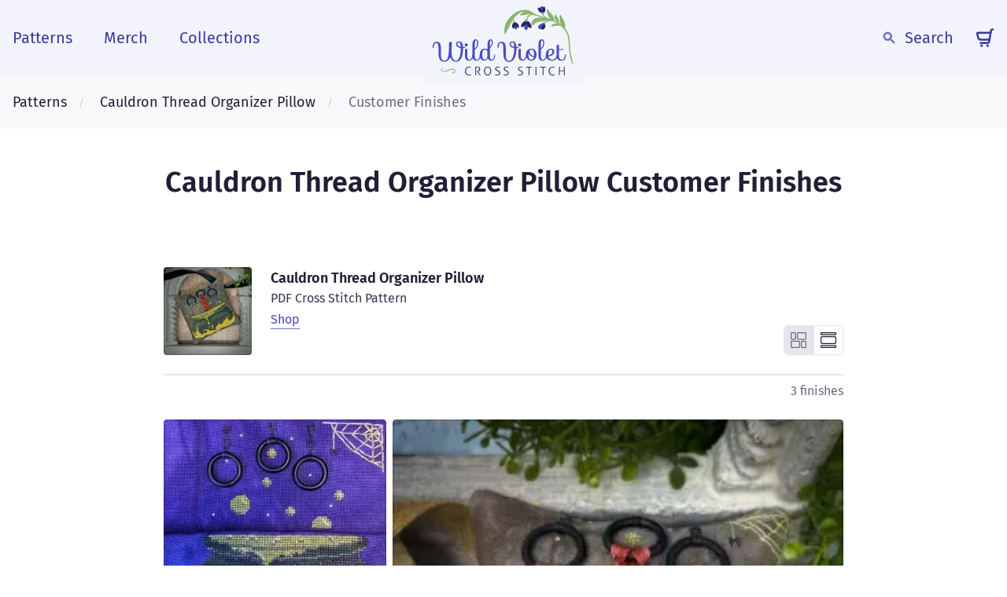

--- FILE ---
content_type: text/html; charset=utf-8
request_url: https://www.wildviolet.co/patterns/cauldron-thread-organizer-pillow/customer-finishes
body_size: 29196
content:
<!DOCTYPE html><html lang="en"><head><meta charSet="utf-8" data-next-head=""/><meta name="viewport" content="width=device-width" data-next-head=""/><meta name="description" content="Bold and modern cross stitch design by Ryann. Home to popular digital patterns like Primitive Tarot Notions Book and Huge Fan of Space. Also shop for cross-stitch-themed merch!" data-next-head=""/><meta name="twitter:card" content="summary_large_image" data-next-head=""/><meta name="twitter:site" content="@WildVioletCS" data-next-head=""/><meta name="twitter:creator" content="@WildVioletCS" data-next-head=""/><meta property="og:description" content="Bold and modern cross stitch design by Ryann. Home to popular digital patterns like Primitive Tarot Notions Book and Huge Fan of Space. Also shop for cross-stitch-themed merch!" data-next-head=""/><meta property="og:type" content="website" data-next-head=""/><meta property="og:locale" content="en_US" data-next-head=""/><meta property="og:site_name" content="Wild Violet Cross Stitch" data-next-head=""/><link rel="icon" href="/favicon.ico" data-next-head=""/><link rel="apple-touch-icon" href="/favicon-180.png" sizes="180x180" data-next-head=""/><meta name="theme-color" content="#f3f4fb" data-next-head=""/><title data-next-head="">Cauldron Thread Organizer Pillow Customer Finishes · Wild Violet Cross Stitch</title><meta name="robots" content="index,follow" data-next-head=""/><meta property="og:title" content="Cauldron Thread Organizer Pillow Customer Finishes · Wild Violet Cross Stitch" data-next-head=""/><meta property="og:image" content="https://cdn.sanity.io/images/pyz0p5fw/production/ae32d5b3a0d15cefe947ca9c70b35d29cf200bca-826x848.jpg?w=1200" data-next-head=""/><meta property="og:image:alt" content="Finish by kansascitygirlinacoloradoworld" data-next-head=""/><meta property="og:image" content="https://cdn.sanity.io/images/pyz0p5fw/production/61ae87f29a0cdcaf9df22572ec9e0365f7cc347f-1080x1080.jpg?w=1200" data-next-head=""/><meta property="og:image:alt" content="Finish by smartmouthgoddess" data-next-head=""/><meta property="og:image" content="https://cdn.sanity.io/images/pyz0p5fw/production/dbe145756a093686268e84f57560aa912d191240-1500x1500.jpg?w=1200" data-next-head=""/><meta property="og:image:alt" content="Finish by WildVioletCrossStitch" data-next-head=""/><script type="application/ld+json" data-next-head="">{"@context":"https://schema.org","@type":"BreadcrumbList","itemListElement":[{"@type":"ListItem","position":1,"item":{"@id":"https://www.wildviolet.co/patterns","name":"Patterns"}},{"@type":"ListItem","position":2,"item":{"@id":"https://www.wildviolet.co/patterns/cauldron-thread-organizer-pillow","name":"Cauldron Thread Organizer Pillow"}},{"@type":"ListItem","position":3,"item":{"@id":"https://www.wildviolet.co/patterns/cauldron-thread-organizer-pillow/customer-finishes","name":"Customer Finishes"}}]}</script><link data-next-font="size-adjust" rel="preconnect" href="/" crossorigin="anonymous"/><link rel="preload" href="/_next/static/css/168c14a0cc7123c3.css" as="style"/><link rel="stylesheet" href="/_next/static/css/168c14a0cc7123c3.css" data-n-g=""/><noscript data-n-css=""></noscript><script defer="" nomodule="" src="/_next/static/chunks/polyfills-42372ed130431b0a.js"></script><script src="/_next/static/chunks/webpack-33e7baabf79f6ff7.js" defer=""></script><script src="/_next/static/chunks/framework-c84a24bb7da11a27.js" defer=""></script><script src="/_next/static/chunks/main-ec8510a7e7c8a5d5.js" defer=""></script><script src="/_next/static/chunks/pages/_app-932784fd1e086602.js" defer=""></script><script src="/_next/static/chunks/840-fcb3cf707a7cc8a7.js" defer=""></script><script src="/_next/static/chunks/167-eaf727f8df5702f7.js" defer=""></script><script src="/_next/static/chunks/98-0ff932189ecc006f.js" defer=""></script><script src="/_next/static/chunks/14-e9bdb0eeca713632.js" defer=""></script><script src="/_next/static/chunks/pages/patterns/%5BproductHandle%5D/customer-finishes-9e35566958c21450.js" defer=""></script><script src="/_next/static/yrFLl5mebObOM3vfjlRKV/_buildManifest.js" defer=""></script><script src="/_next/static/yrFLl5mebObOM3vfjlRKV/_ssgManifest.js" defer=""></script><style data-emotion-css="0 rilc4j 1x6otef 1o3nz3d b35yzg 1eat20r 1vhpt11 24efg9 i2adz8 asleex 1kqruy8 x747w8 zjik7 bjn8wh 1e8p488 nuf2o7 r57v2w ua6kcg 1bbnl4t mgjx1p 1dvmzhg m3u2i yrqkhi 1duxq4o 1jclujz y5go09 16xosy4 z2ic30 1iikq5b 1vhbbto jnaqoc g8xgec 10xa6zv 1d3w5wq 1d7le07 z8iw4z j89tmc g43esk 1bs4etu 1frz8yp 1ctqgdt 1grnhz7 1gi81mm 1r3sdf1 129s7zi bjx1zo mootp8 pjekqi 13k8syg 1u1wbgd 119fuil 6u9ooz 187gk2j tm34t1 1wgaej9 1gqz41a 171p30m r773e6 andpxo 1jxlbx4 t9p4o2 k1k93z vv6khn dnuvrd 863c0z 1upzbl0 kag9g1 l5ja83 1tiro9w 1fttcpj b04lbk ezh0gn 1k6oxx8 97lk8b c0yfdq bm248p 1gp9wld 24kmvn 1rb8nb7 lkzt5y 1sruek6 7oivs4 182bz5m 1yycvzc 1ve3tfa ad02wd 1k833en 1ywmljq cep40c 1a23hiy gqxucp jpoloq 1kyh0l2 cs11q ysfo09 j5igeh wx882o vgufat s5xdrg ifgiyi">*,::before,::after{box-sizing:border-box;border-width:0;border-style:solid;border-color:#E6E5EB;--tw-border-spacing-x:0;--tw-border-spacing-y:0;--tw-translate-x:0;--tw-translate-y:0;--tw-rotate:0;--tw-skew-x:0;--tw-skew-y:0;--tw-scale-x:1;--tw-scale-y:1;--tw-pan-x:var(--tw-empty,/*!*/ /*!*/);--tw-pan-y:var(--tw-empty,/*!*/ /*!*/);--tw-pinch-zoom:var(--tw-empty,/*!*/ /*!*/);--tw-scroll-snap-strictness:proximity;--tw-ordinal:var(--tw-empty,/*!*/ /*!*/);--tw-slashed-zero:var(--tw-empty,/*!*/ /*!*/);--tw-numeric-figure:var(--tw-empty,/*!*/ /*!*/);--tw-numeric-spacing:var(--tw-empty,/*!*/ /*!*/);--tw-numeric-fraction:var(--tw-empty,/*!*/ /*!*/);--tw-ring-offset-shadow:0 0 #0000;--tw-ring-shadow:0 0 #0000;--tw-shadow:0 0 #0000;--tw-shadow-colored:0 0 #0000;--tw-ring-inset:var(--tw-empty,/*!*/ /*!*/);--tw-ring-offset-width:0px;--tw-ring-offset-color:#fff;--tw-ring-color:rgb(59 130 246 / 0.5);--tw-blur:var(--tw-empty,/*!*/ /*!*/);--tw-brightness:var(--tw-empty,/*!*/ /*!*/);--tw-contrast:var(--tw-empty,/*!*/ /*!*/);--tw-grayscale:var(--tw-empty,/*!*/ /*!*/);--tw-hue-rotate:var(--tw-empty,/*!*/ /*!*/);--tw-invert:var(--tw-empty,/*!*/ /*!*/);--tw-saturate:var(--tw-empty,/*!*/ /*!*/);--tw-sepia:var(--tw-empty,/*!*/ /*!*/);--tw-drop-shadow:var(--tw-empty,/*!*/ /*!*/);--tw-backdrop-blur:var(--tw-empty,/*!*/ /*!*/);--tw-backdrop-brightness:var(--tw-empty,/*!*/ /*!*/);--tw-backdrop-contrast:var(--tw-empty,/*!*/ /*!*/);--tw-backdrop-grayscale:var(--tw-empty,/*!*/ /*!*/);--tw-backdrop-hue-rotate:var(--tw-empty,/*!*/ /*!*/);--tw-backdrop-invert:var(--tw-empty,/*!*/ /*!*/);--tw-backdrop-opacity:var(--tw-empty,/*!*/ /*!*/);--tw-backdrop-saturate:var(--tw-empty,/*!*/ /*!*/);--tw-backdrop-sepia:var(--tw-empty,/*!*/ /*!*/);}::before,::after{--tw-content:'';}html{line-height:1.5;-webkit-text-size-adjust:100%;-moz-tab-size:4;tab-size:4;font-family:Fira Sans,ui-sans-serif,system-ui,-apple-system,BlinkMacSystemFont,Segoe UI,Roboto,Helvetica Neue,Arial,Noto Sans,sans-serif,Apple Color Emoji,Segoe UI Emoji,Segoe UI Symbol,Noto Color Emoji;font-feature-settings:normal;}body{margin:0;line-height:inherit;}hr{height:0;color:inherit;border-top-width:1px;}abbr:where([title]){-webkit-text-decoration:underline dotted;text-decoration:underline dotted;}h1,h2,h3,h4,h5,h6{font-size:inherit;font-weight:inherit;}a{color:inherit;-webkit-text-decoration:inherit;text-decoration:inherit;}b,strong{font-weight:bolder;}code,kbd,samp,pre{font-family:ui-monospace,SFMono-Regular,Menlo,Monaco,Consolas,"Liberation Mono","Courier New",monospace;font-size:1em;}small{font-size:80%;}sub,sup{font-size:75%;line-height:0;position:relative;vertical-align:baseline;}sub{bottom:-0.25em;}sup{top:-0.5em;}table{text-indent:0;border-color:inherit;border-collapse:collapse;}button,input,optgroup,select,textarea{font-family:inherit;font-size:100%;font-weight:inherit;line-height:inherit;color:inherit;margin:0;padding:0;}button,select{text-transform:none;}button,[type='button'],[type='reset'],[type='submit']{-webkit-appearance:button;background-color:transparent;background-image:none;}:-moz-focusring{outline:auto;}:-moz-ui-invalid{box-shadow:none;}progress{vertical-align:baseline;}::-webkit-inner-spin-button,::-webkit-outer-spin-button{height:auto;}[type='search']{-webkit-appearance:textfield;outline-offset:-2px;}::-webkit-search-decoration{-webkit-appearance:none;}::-webkit-file-upload-button{-webkit-appearance:button;font:inherit;}summary{display:-webkit-box;display:-webkit-list-item;display:-ms-list-itembox;display:list-item;}blockquote,dl,dd,h1,h2,h3,h4,h5,h6,hr,figure,p,pre{margin:0;}fieldset{margin:0;padding:0;}legend{padding:0;}ol,ul,menu{list-style:none;margin:0;padding:0;}textarea{resize:vertical;}input::-webkit-input-placeholder{opacity:1;color:#9E9CB0;}input::-moz-placeholder{opacity:1;color:#9E9CB0;}input:-ms-input-placeholder{opacity:1;color:#9E9CB0;}textarea::-webkit-input-placeholder{opacity:1;color:#9E9CB0;}textarea::-moz-placeholder{opacity:1;color:#9E9CB0;}textarea:-ms-input-placeholder{opacity:1;color:#9E9CB0;}input::placeholder,textarea::placeholder{opacity:1;color:#9E9CB0;}button,[role="button"]{cursor:pointer;}:disabled{cursor:default;}img,svg,video,canvas,audio,iframe,embed,object{display:block;vertical-align:middle;}img,video{max-width:100%;height:auto;}[hidden]{display:none;}::backdrop{--tw-border-spacing-x:0;--tw-border-spacing-y:0;--tw-translate-x:0;--tw-translate-y:0;--tw-rotate:0;--tw-skew-x:0;--tw-skew-y:0;--tw-scale-x:1;--tw-scale-y:1;--tw-pan-x:var(--tw-empty,/*!*/ /*!*/);--tw-pan-y:var(--tw-empty,/*!*/ /*!*/);--tw-pinch-zoom:var(--tw-empty,/*!*/ /*!*/);--tw-scroll-snap-strictness:proximity;--tw-ordinal:var(--tw-empty,/*!*/ /*!*/);--tw-slashed-zero:var(--tw-empty,/*!*/ /*!*/);--tw-numeric-figure:var(--tw-empty,/*!*/ /*!*/);--tw-numeric-spacing:var(--tw-empty,/*!*/ /*!*/);--tw-numeric-fraction:var(--tw-empty,/*!*/ /*!*/);--tw-ring-offset-shadow:0 0 #0000;--tw-ring-shadow:0 0 #0000;--tw-shadow:0 0 #0000;--tw-shadow-colored:0 0 #0000;--tw-ring-inset:var(--tw-empty,/*!*/ /*!*/);--tw-ring-offset-width:0px;--tw-ring-offset-color:#fff;--tw-ring-color:rgb(59 130 246 / 0.5);--tw-blur:var(--tw-empty,/*!*/ /*!*/);--tw-brightness:var(--tw-empty,/*!*/ /*!*/);--tw-contrast:var(--tw-empty,/*!*/ /*!*/);--tw-grayscale:var(--tw-empty,/*!*/ /*!*/);--tw-hue-rotate:var(--tw-empty,/*!*/ /*!*/);--tw-invert:var(--tw-empty,/*!*/ /*!*/);--tw-saturate:var(--tw-empty,/*!*/ /*!*/);--tw-sepia:var(--tw-empty,/*!*/ /*!*/);--tw-drop-shadow:var(--tw-empty,/*!*/ /*!*/);--tw-backdrop-blur:var(--tw-empty,/*!*/ /*!*/);--tw-backdrop-brightness:var(--tw-empty,/*!*/ /*!*/);--tw-backdrop-contrast:var(--tw-empty,/*!*/ /*!*/);--tw-backdrop-grayscale:var(--tw-empty,/*!*/ /*!*/);--tw-backdrop-hue-rotate:var(--tw-empty,/*!*/ /*!*/);--tw-backdrop-invert:var(--tw-empty,/*!*/ /*!*/);--tw-backdrop-opacity:var(--tw-empty,/*!*/ /*!*/);--tw-backdrop-saturate:var(--tw-empty,/*!*/ /*!*/);--tw-backdrop-sepia:var(--tw-empty,/*!*/ /*!*/);}[type='text'],[type='email'],[type='url'],[type='password'],[type='number'],[type='date'],[type='datetime-local'],[type='month'],[type='search'],[type='tel'],[type='time'],[type='week'],[multiple],textarea,select{-webkit-appearance:none;-moz-appearance:none;-ms-appearance:none;appearance:none;background-color:#fff;border-color:#6E6B80;border-width:1px;border-radius:0px;padding-top:0.5rem;padding-right:0.75rem;padding-bottom:0.5rem;padding-left:0.75rem;font-size:1rem;line-height:1.5rem;--tw-shadow:0 0 #0000;}[type='text']:focus,[type='email']:focus,[type='url']:focus,[type='password']:focus,[type='number']:focus,[type='date']:focus,[type='datetime-local']:focus,[type='month']:focus,[type='search']:focus,[type='tel']:focus,[type='time']:focus,[type='week']:focus,[multiple]:focus,textarea:focus,select:focus{outline:2px solid transparent;outline-offset:2px;--tw-ring-inset:var(--tw-empty,/*!*/ /*!*/);--tw-ring-offset-width:0px;--tw-ring-offset-color:#fff;--tw-ring-color:#2563eb;--tw-ring-offset-shadow:var(--tw-ring-inset) 0 0 0 var(--tw-ring-offset-width) var(--tw-ring-offset-color);--tw-ring-shadow:var(--tw-ring-inset) 0 0 0 calc(1px + var(--tw-ring-offset-width)) var(--tw-ring-color);box-shadow:var(--tw-ring-offset-shadow),var(--tw-ring-shadow),var(--tw-shadow);border-color:#2563eb;}input::-webkit-input-placeholder{color:#6E6B80;opacity:1;}input::-moz-placeholder{color:#6E6B80;opacity:1;}input:-ms-input-placeholder{color:#6E6B80;opacity:1;}textarea::-webkit-input-placeholder{color:#6E6B80;opacity:1;}textarea::-moz-placeholder{color:#6E6B80;opacity:1;}textarea:-ms-input-placeholder{color:#6E6B80;opacity:1;}input::placeholder,textarea::placeholder{color:#6E6B80;opacity:1;}::-webkit-datetime-edit-fields-wrapper{padding:0;}::-webkit-date-and-time-value{min-height:1.5em;}::-webkit-datetime-edit,::-webkit-datetime-edit-year-field,::-webkit-datetime-edit-month-field,::-webkit-datetime-edit-day-field,::-webkit-datetime-edit-hour-field,::-webkit-datetime-edit-minute-field,::-webkit-datetime-edit-second-field,::-webkit-datetime-edit-millisecond-field,::-webkit-datetime-edit-meridiem-field{padding-top:0;padding-bottom:0;}select{background-image:url("data:image/svg+xml,%3csvg xmlns='http://www.w3.org/2000/svg' fill='none' viewBox='0 0 20 20'%3e%3cpath stroke='%236E6B80' stroke-linecap='round' stroke-linejoin='round' stroke-width='1.5' d='M6 8l4 4 4-4'/%3e%3c/svg%3e");-webkit-background-position:right 0.5rem center;background-position:right 0.5rem center;background-repeat:no-repeat;-webkit-background-size:1.5em 1.5em;background-size:1.5em 1.5em;padding-right:2.5rem;print-color-adjust:exact;}[multiple]{background-image:initial;-webkit-background-position:initial;background-position:initial;background-repeat:unset;-webkit-background-size:initial;background-size:initial;padding-right:0.75rem;print-color-adjust:unset;}[type='checkbox'],[type='radio']{-webkit-appearance:none;-moz-appearance:none;-ms-appearance:none;appearance:none;padding:0;print-color-adjust:exact;display:inline-block;vertical-align:middle;background-origin:border-box;-webkit-user-select:none;-moz-user-select:none;-ms-user-select:none;user-select:none;-webkit-flex-shrink:0;-ms-flex-negative:0;flex-shrink:0;height:1rem;width:1rem;color:#2563eb;background-color:#fff;border-color:#6E6B80;border-width:1px;--tw-shadow:0 0 #0000;}[type='checkbox']{border-radius:0px;}[type='radio']{border-radius:100%;}[type='checkbox']:focus,[type='radio']:focus{outline:2px solid transparent;outline-offset:2px;--tw-ring-inset:var(--tw-empty,/*!*/ /*!*/);--tw-ring-offset-width:2px;--tw-ring-offset-color:#fff;--tw-ring-color:#2563eb;--tw-ring-offset-shadow:var(--tw-ring-inset) 0 0 0 var(--tw-ring-offset-width) var(--tw-ring-offset-color);--tw-ring-shadow:var(--tw-ring-inset) 0 0 0 calc(2px + var(--tw-ring-offset-width)) var(--tw-ring-color);box-shadow:var(--tw-ring-offset-shadow),var(--tw-ring-shadow),var(--tw-shadow);}[type='checkbox']:checked,[type='radio']:checked{border-color:transparent;background-color:currentColor;-webkit-background-size:100% 100%;background-size:100% 100%;-webkit-background-position:center;background-position:center;background-repeat:no-repeat;}[type='checkbox']:checked{background-image:url("data:image/svg+xml,%3csvg viewBox='0 0 16 16' fill='white' xmlns='http://www.w3.org/2000/svg'%3e%3cpath d='M12.207 4.793a1 1 0 010 1.414l-5 5a1 1 0 01-1.414 0l-2-2a1 1 0 011.414-1.414L6.5 9.086l4.293-4.293a1 1 0 011.414 0z'/%3e%3c/svg%3e");}[type='radio']:checked{background-image:url("data:image/svg+xml,%3csvg viewBox='0 0 16 16' fill='white' xmlns='http://www.w3.org/2000/svg'%3e%3ccircle cx='8' cy='8' r='3'/%3e%3c/svg%3e");}[type='checkbox']:checked:hover,[type='checkbox']:checked:focus,[type='radio']:checked:hover,[type='radio']:checked:focus{border-color:transparent;background-color:currentColor;}[type='checkbox']:indeterminate{background-image:url("data:image/svg+xml,%3csvg xmlns='http://www.w3.org/2000/svg' fill='none' viewBox='0 0 16 16'%3e%3cpath stroke='white' stroke-linecap='round' stroke-linejoin='round' stroke-width='2' d='M4 8h8'/%3e%3c/svg%3e");border-color:transparent;background-color:currentColor;-webkit-background-size:100% 100%;background-size:100% 100%;-webkit-background-position:center;background-position:center;background-repeat:no-repeat;}[type='checkbox']:indeterminate:hover,[type='checkbox']:indeterminate:focus{border-color:transparent;background-color:currentColor;}[type='file']{background:unset;border-color:inherit;border-width:0;border-radius:0;padding:0;font-size:unset;line-height:inherit;}[type='file']:focus{outline:1px auto -webkit-focus-ring-color;}body{font-family:Fira Sans,ui-sans-serif,system-ui,-apple-system,BlinkMacSystemFont,Segoe UI,Roboto,Helvetica Neue,Arial,Noto Sans,sans-serif,Apple Color Emoji,Segoe UI Emoji,Segoe UI Symbol,Noto Color Emoji;--tw-text-opacity:1;color:rgb(33 31 55 / var(--tw-text-opacity));-webkit-font-smoothing:antialiased;-moz-osx-font-smoothing:grayscale;}a:focus{outline:2px solid transparent;outline-offset:2px;--tw-ring-offset-shadow:var(--tw-ring-inset) 0 0 0 var(--tw-ring-offset-width) var(--tw-ring-offset-color);--tw-ring-shadow:var(--tw-ring-inset) 0 0 0 calc(2px + var(--tw-ring-offset-width)) var(--tw-ring-color);box-shadow:var(--tw-ring-offset-shadow),var(--tw-ring-shadow),var(--tw-shadow, 0 0 #0000);--tw-ring-opacity:1;--tw-ring-color:rgb(187 188 231 / var(--tw-ring-opacity));--tw-ring-offset-width:1px;}.js-focus-visible :focus:not([data-focus-visible-added]){outline:2px solid transparent;outline-offset:2px;--tw-ring-offset-shadow:var(--tw-ring-inset) 0 0 0 var(--tw-ring-offset-width) var(--tw-ring-offset-color);--tw-ring-shadow:var(--tw-ring-inset) 0 0 0 calc(0px + var(--tw-ring-offset-width)) var(--tw-ring-color);box-shadow:var(--tw-ring-offset-shadow),var(--tw-ring-shadow),var(--tw-shadow, 0 0 #0000);--tw-ring-inset:inset;--tw-ring-color:transparent;--tw-ring-offset-color:transparent;}.wvs-1o3nz3d{min-height:100vh;display:-webkit-box;display:-webkit-flex;display:-ms-flexbox;display:flex;-webkit-flex-direction:column;-ms-flex-direction:column;flex-direction:column;}.wvs-b35yzg{position:relative;z-index:10;display:grid;place-items:center;padding-top:1rem;padding-bottom:1rem;background-color:rgba(243,244,251,1);}@media (min-width: 640px){.wvs-b35yzg{padding-top:1.5rem;padding-bottom:1.5rem;}}.wvs-1eat20r{margin-left:auto;margin-right:auto;width:100%;padding-left:1rem;padding-right:1rem;display:grid;-webkit-align-items:center;-webkit-box-align:center;-ms-flex-align:center;align-items:center;grid-template-columns:1fr auto 1fr;}@media (min-width: 1024px){.wvs-1eat20r{max-width:1280px;}}@media (min-width: calc(1280px + 16px)){.wvs-1eat20r{padding-left:0px;padding-right:0px;}}.wvs-1vhpt11{display:-webkit-box;display:-webkit-flex;display:-ms-flexbox;display:flex;-webkit-align-items:center;-webkit-box-align:center;-ms-flex-align:center;align-items:center;}@media (min-width: 768px){.wvs-1vhpt11{display:none;}}.wvs-24efg9{color:rgba(55,58,159,1);padding-right:1.25rem;}.wvs-24efg9:focus{outline:2px solid transparent;outline-offset:2px;--tw-ring-offset-shadow:var(--tw-ring-inset) 0 0 0 var(--tw-ring-offset-width) var(--tw-ring-offset-color);--tw-ring-shadow:var(--tw-ring-inset) 0 0 0 calc(2px + var(--tw-ring-offset-width)) var(--tw-ring-color);box-shadow:var(--tw-ring-offset-shadow),var(--tw-ring-shadow),var(--tw-shadow, 0 0 #0000);--tw-ring-opacity:1;--tw-ring-color:rgb(187 188 231 / var(--tw-ring-opacity));--tw-ring-offset-width:1px;}@media (hover: hover){.wvs-24efg9:hover{--tw-brightness:brightness(.75);-webkit-filter:var(--tw-blur) var(--tw-brightness) var(--tw-contrast) var(--tw-grayscale) var(--tw-hue-rotate) var(--tw-invert) var(--tw-saturate) var(--tw-sepia) var(--tw-drop-shadow);filter:var(--tw-blur) var(--tw-brightness) var(--tw-contrast) var(--tw-grayscale) var(--tw-hue-rotate) var(--tw-invert) var(--tw-saturate) var(--tw-sepia) var(--tw-drop-shadow);}}.wvs-i2adz8{height:2rem;width:1.5rem;}.wvs-asleex{display:none;}@media (min-width: 768px){.wvs-asleex{margin-left:-0.5rem;display:-webkit-box;display:-webkit-flex;display:-ms-flexbox;display:flex;}}.wvs-1kqruy8{display:-webkit-box;display:-webkit-flex;display:-ms-flexbox;display:flex;-webkit-align-items:center;-webkit-box-align:center;-ms-flex-align:center;align-items:center;}.wvs-1kqruy8 >:not([hidden])~:not([hidden]){--tw-space-x-reverse:0;margin-right:calc(1rem * var(--tw-space-x-reverse));margin-left:calc(1rem * calc(1 - var(--tw-space-x-reverse)));}@media (min-width: 1024px){.wvs-1kqruy8 >:not([hidden])~:not([hidden]){--tw-space-x-reverse:0;margin-right:calc(1.5rem * var(--tw-space-x-reverse));margin-left:calc(1.5rem * calc(1 - var(--tw-space-x-reverse)));}}.wvs-x747w8{display:-webkit-box;display:-webkit-flex;display:-ms-flexbox;display:flex;border-radius:0.25rem;font-size:1.25rem;line-height:1.75rem;color:rgba(55,58,159,1);padding-left:0.5rem;padding-right:0.5rem;}@media (hover: hover){.wvs-x747w8:hover{--tw-bg-opacity:0.6;background-color:rgb(255 255 255 / var(--tw-bg-opacity));}}@media (min-width: 768px){.wvs-x747w8{font-size:1.125rem;line-height:1.75rem;}}@media (min-width: 1024px){.wvs-x747w8{font-size:1.25rem;line-height:1.75rem;}}.wvs-zjik7{display:-webkit-box;display:-webkit-flex;display:-ms-flexbox;display:flex;}.wvs-bjn8wh{position:relative;}.wvs-1e8p488{height:3.5rem;}@media (min-width: 768px){.wvs-1e8p488{margin-top:-1rem;margin-bottom:-1.5rem;height:5rem;}}@media (min-width: 1024px){.wvs-1e8p488{height:5.5rem;}}.wvs-nuf2o7{display:-webkit-box;display:-webkit-flex;display:-ms-flexbox;display:flex;height:100%;-webkit-align-items:center;-webkit-box-align:center;-ms-flex-align:center;align-items:center;-webkit-box-pack:end;-ms-flex-pack:end;-webkit-justify-content:flex-end;justify-content:flex-end;}.wvs-r57v2w{display:-webkit-box;display:-webkit-flex;display:-ms-flexbox;display:flex;border-radius:0.25rem;font-size:1.25rem;line-height:1.75rem;color:rgba(55,58,159,1);display:-webkit-box;display:-webkit-flex;display:-ms-flexbox;display:flex;-webkit-align-items:center;-webkit-box-align:center;-ms-flex-align:center;align-items:center;padding:0.5rem;}@media (hover: hover){.wvs-r57v2w:hover{--tw-bg-opacity:0.6;background-color:rgb(255 255 255 / var(--tw-bg-opacity));}}@media (min-width: 768px){.wvs-r57v2w{font-size:1.125rem;line-height:1.75rem;}}@media (min-width: 1024px){.wvs-r57v2w{font-size:1.25rem;line-height:1.75rem;}}@media (min-width: 768px){.wvs-r57v2w{padding-left:0.5rem;padding-right:0.5rem;padding-top:0px;padding-bottom:0px;}}@media (hover: hover){.wvs-r57v2w:hover{--tw-brightness:brightness(.75);-webkit-filter:var(--tw-blur) var(--tw-brightness) var(--tw-contrast) var(--tw-grayscale) var(--tw-hue-rotate) var(--tw-invert) var(--tw-saturate) var(--tw-sepia) var(--tw-drop-shadow);filter:var(--tw-blur) var(--tw-brightness) var(--tw-contrast) var(--tw-grayscale) var(--tw-hue-rotate) var(--tw-invert) var(--tw-saturate) var(--tw-sepia) var(--tw-drop-shadow);}}@media (hover: hover){.wvs-r57v2w:hover{background-color:transparent;}@media (min-width: 768px){.wvs-r57v2w:hover{--tw-bg-opacity:0.6;background-color:rgb(255 255 255 / var(--tw-bg-opacity));-webkit-filter:none;filter:none;}}}.wvs-ua6kcg{height:1.25rem;width:1.25rem;}@media (min-width: 768px){.wvs-ua6kcg{height:1rem;width:1rem;opacity:0.7;}}.wvs-1bbnl4t{display:none;}@media (min-width: 768px){.wvs-1bbnl4t{margin-left:0.75rem;display:block;}}.wvs-mgjx1p{display:-webkit-box;display:-webkit-flex;display:-ms-flexbox;display:flex;height:2rem;-webkit-align-items:center;-webkit-box-align:center;-ms-flex-align:center;align-items:center;justify-self:end;padding-left:0.75rem;}@media (hover: hover){.wvs-mgjx1p:hover{--tw-brightness:brightness(.75);-webkit-filter:var(--tw-blur) var(--tw-brightness) var(--tw-contrast) var(--tw-grayscale) var(--tw-hue-rotate) var(--tw-invert) var(--tw-saturate) var(--tw-sepia) var(--tw-drop-shadow);filter:var(--tw-blur) var(--tw-brightness) var(--tw-contrast) var(--tw-grayscale) var(--tw-hue-rotate) var(--tw-invert) var(--tw-saturate) var(--tw-sepia) var(--tw-drop-shadow);}}@media (min-width: 768px){.wvs-mgjx1p{padding-left:1.25rem;}}.wvs-1dvmzhg{position:relative;height:100%;width:1.5rem;}.wvs-m3u2i{color:rgba(55,58,159,1);position:relative;height:100%;width:100%;}.wvs-yrqkhi{position:absolute;width:1px;height:1px;padding:0;margin:-1px;overflow:hidden;clip:rect(0, 0, 0, 0);white-space:nowrap;border-width:0;}.wvs-1duxq4o{background-color:rgba(243,244,251,1);display:none;}@media (min-width: 768px){.wvs-1duxq4o{position:absolute;bottom:-0.625rem;margin-top:-1rem;display:block;height:0.625rem;width:12rem;-webkit-align-self:center;-ms-flex-item-align:center;align-self:center;border-bottom-right-radius:1.5rem;border-bottom-left-radius:1.5rem;}}@media (min-width: 1024px){.wvs-1duxq4o{bottom:-0.75rem;height:0.75rem;width:13rem;}}.wvs-1jclujz{--tw-bg-opacity:1;background-color:rgb(249 249 251 / var(--tw-bg-opacity));padding-top:0.75rem;padding-bottom:0.75rem;}@media (min-width: 768px){.wvs-1jclujz{padding-top:1rem;padding-bottom:1rem;}}@media (min-width: 1024px){.wvs-1jclujz{padding-top:1.25rem;padding-bottom:1.25rem;}}.wvs-y5go09{margin-left:auto;margin-right:auto;width:100%;padding-left:1rem;padding-right:1rem;}@media (min-width: 1024px){.wvs-y5go09{max-width:1280px;}}@media (min-width: calc(1280px + 16px)){.wvs-y5go09{padding-left:0px;padding-right:0px;}}.wvs-16xosy4{display:-webkit-box;display:-webkit-flex;display:-ms-flexbox;display:flex;-webkit-align-items:center;-webkit-box-align:center;-ms-flex-align:center;align-items:center;font-size:0.875rem;line-height:1.25rem;}.wvs-16xosy4 >:not([hidden])~:not([hidden]){--tw-space-x-reverse:0;margin-right:calc(0.5rem * var(--tw-space-x-reverse));margin-left:calc(0.5rem * calc(1 - var(--tw-space-x-reverse)));}@media (min-width: 640px){.wvs-16xosy4{font-size:1rem;line-height:1.5rem;}}@media (min-width: 1024px){.wvs-16xosy4{font-size:1.125rem;line-height:1.75rem;}.wvs-16xosy4 >:not([hidden])~:not([hidden]){--tw-space-x-reverse:0;margin-right:calc(1rem * var(--tw-space-x-reverse));margin-left:calc(1rem * calc(1 - var(--tw-space-x-reverse)));}}.wvs-z2ic30{-webkit-flex-shrink:0;-ms-flex-negative:0;flex-shrink:0;z-index:0;margin-top:-0.25rem;margin-bottom:-0.25rem;margin-left:-0.25rem;overflow-x:hidden;padding-top:0.25rem;padding-bottom:0.25rem;padding-left:0.25rem;}.wvs-1iikq5b{display:-webkit-box;display:-webkit-flex;display:-ms-flexbox;display:flex;width:100%;-webkit-align-items:center;-webkit-box-align:center;-ms-flex-align:center;align-items:center;}.wvs-1vhbbto{--tw-text-opacity:1;color:rgb(33 31 55 / var(--tw-text-opacity));margin-right:0.5rem;overflow:hidden;text-overflow:ellipsis;white-space:nowrap;}.wvs-1vhbbto:focus{outline:2px solid transparent;outline-offset:2px;--tw-ring-offset-shadow:var(--tw-ring-inset) 0 0 0 var(--tw-ring-offset-width) var(--tw-ring-offset-color);--tw-ring-shadow:var(--tw-ring-inset) 0 0 0 calc(2px + var(--tw-ring-offset-width)) var(--tw-ring-color);box-shadow:var(--tw-ring-offset-shadow),var(--tw-ring-shadow),var(--tw-shadow, 0 0 #0000);--tw-ring-opacity:1;--tw-ring-color:rgb(187 188 231 / var(--tw-ring-opacity));--tw-ring-offset-width:1px;}@media (hover: hover){.wvs-1vhbbto:hover{text-decoration-line:underline;}}@media (min-width: 1024px){.wvs-1vhbbto{margin-right:1rem;}}.wvs-jnaqoc{height:1.25rem;width:auto;-webkit-flex-shrink:0;-ms-flex-negative:0;flex-shrink:0;--tw-text-opacity:1;color:rgb(210 209 219 / var(--tw-text-opacity));}.wvs-g8xgec{--tw-text-opacity:1;color:rgb(110 107 128 / var(--tw-text-opacity));margin-right:0.5rem;overflow:hidden;text-overflow:ellipsis;white-space:nowrap;}.wvs-g8xgec:focus{outline:2px solid transparent;outline-offset:2px;--tw-ring-offset-shadow:var(--tw-ring-inset) 0 0 0 var(--tw-ring-offset-width) var(--tw-ring-offset-color);--tw-ring-shadow:var(--tw-ring-inset) 0 0 0 calc(2px + var(--tw-ring-offset-width)) var(--tw-ring-color);box-shadow:var(--tw-ring-offset-shadow),var(--tw-ring-shadow),var(--tw-shadow, 0 0 #0000);--tw-ring-opacity:1;--tw-ring-color:rgb(187 188 231 / var(--tw-ring-opacity));--tw-ring-offset-width:1px;}@media (hover: hover){.wvs-g8xgec:hover{text-decoration-line:underline;}}@media (min-width: 1024px){.wvs-g8xgec{margin-right:1rem;}}.wvs-10xa6zv{--tw-text-opacity:1;color:rgb(110 158 84 / var(--tw-text-opacity));}.wvs-1d3w5wq{width:100%;}.wvs-1d7le07{font-weight:600;}@media (hover: hover){.wvs-1d7le07:hover{text-decoration-line:underline;}}.wvs-z8iw4z{object-fit:cover;}.wvs-j89tmc{position:absolute;top:0px;right:0px;bottom:0px;left:0px;height:100%;width:100%;border-width:2px;--tw-border-opacity:0.1;border-color:rgb(0 0 0 / var(--tw-border-opacity));border-radius:0.25rem;}.wvs-g43esk{display:-webkit-box;display:-webkit-flex;display:-ms-flexbox;display:flex;}@media (min-width: 768px){.wvs-g43esk{font-size:1.125rem;line-height:1.75rem;}}.wvs-1bs4etu{background-color:rgba(21,22,57,1);position:relative;margin-top:4rem;padding-top:3rem;padding-bottom:3rem;}.wvs-1frz8yp{margin-left:auto;margin-right:auto;width:100%;padding-left:1rem;padding-right:1rem;display:grid;gap:2rem;}@media (min-width: 1024px){.wvs-1frz8yp{max-width:1280px;}}@media (min-width: calc(1280px + 16px)){.wvs-1frz8yp{padding-left:0px;padding-right:0px;}}@media (min-width: 1024px){.wvs-1frz8yp{grid-template-columns:repeat(12, minmax(0, 1fr));}}.wvs-1ctqgdt{display:-webkit-box;display:-webkit-flex;display:-ms-flexbox;display:flex;-webkit-align-items:center;-webkit-box-align:center;-ms-flex-align:center;align-items:center;color:rgba(165,198,146,1);place-self:center;}.wvs-1ctqgdt >:not([hidden])~:not([hidden]){--tw-space-x-reverse:0;margin-right:calc(1rem * var(--tw-space-x-reverse));margin-left:calc(1rem * calc(1 - var(--tw-space-x-reverse)));}@media (min-width: 1024px){.wvs-1ctqgdt{display:none;}}.wvs-1grnhz7{height:3rem;width:3rem;-webkit-flex-shrink:0;-ms-flex-negative:0;flex-shrink:0;}.wvs-1gi81mm{font-size:0.875rem;line-height:1.25rem;font-weight:600;}@media (min-width: 1024px){.wvs-1gi81mm{font-size:1.125rem;line-height:1.75rem;}}@media (min-width: 1024px){.wvs-1r3sdf1{grid-column:span 2/span 2;display:-webkit-box;display:-webkit-flex;display:-ms-flexbox;display:flex;-webkit-flex-direction:column;-ms-flex-direction:column;flex-direction:column;-webkit-align-items:center;-webkit-box-align:center;-ms-flex-align:center;align-items:center;}}.wvs-129s7zi{color:rgba(220,233,213,1);display:none;height:1.25rem;}@media (min-width: 1024px){.wvs-129s7zi{margin-bottom:2rem;display:-webkit-box;display:-webkit-flex;display:-ms-flexbox;display:flex;}}.wvs-bjx1zo{display:grid;grid-template-columns:repeat(2, minmax(0, 1fr));row-gap:1rem;-webkit-column-gap:2rem;column-gap:2rem;}@media (min-width: 768px){.wvs-bjx1zo{grid-template-columns:repeat(3, minmax(0, 1fr));row-gap:2rem;}}@media (min-width: 1024px){.wvs-bjx1zo{grid-template-columns:repeat(1, minmax(0, 1fr));text-align:center;}}.wvs-mootp8{color:rgba(187,188,231,1);}.wvs-mootp8:focus{outline:2px solid transparent;outline-offset:2px;--tw-ring-offset-shadow:var(--tw-ring-inset) 0 0 0 var(--tw-ring-offset-width) var(--tw-ring-offset-color);--tw-ring-shadow:var(--tw-ring-inset) 0 0 0 calc(2px + var(--tw-ring-offset-width)) var(--tw-ring-color);box-shadow:var(--tw-ring-offset-shadow),var(--tw-ring-shadow),var(--tw-shadow, 0 0 #0000);--tw-ring-opacity:1;--tw-ring-color:rgb(187 188 231 / var(--tw-ring-opacity));--tw-ring-offset-width:1px;}@media (hover: hover){.wvs-mootp8:hover{text-decoration-line:underline;}}.wvs-pjekqi{color:rgba(220,233,213,1);display:none;height:1.25rem;--tw-rotate:180deg;-webkit-transform:translate(var(--tw-translate-x), var(--tw-translate-y)) rotate(var(--tw-rotate)) skewX(var(--tw-skew-x)) skewY(var(--tw-skew-y)) scaleX(var(--tw-scale-x)) scaleY(var(--tw-scale-y));-moz-transform:translate(var(--tw-translate-x), var(--tw-translate-y)) rotate(var(--tw-rotate)) skewX(var(--tw-skew-x)) skewY(var(--tw-skew-y)) scaleX(var(--tw-scale-x)) scaleY(var(--tw-scale-y));-ms-transform:translate(var(--tw-translate-x), var(--tw-translate-y)) rotate(var(--tw-rotate)) skewX(var(--tw-skew-x)) skewY(var(--tw-skew-y)) scaleX(var(--tw-scale-x)) scaleY(var(--tw-scale-y));transform:translate(var(--tw-translate-x), var(--tw-translate-y)) rotate(var(--tw-rotate)) skewX(var(--tw-skew-x)) skewY(var(--tw-skew-y)) scaleX(var(--tw-scale-x)) scaleY(var(--tw-scale-y));}@media (min-width: 1024px){.wvs-pjekqi{margin-top:2rem;display:-webkit-box;display:-webkit-flex;display:-ms-flexbox;display:flex;}}.wvs-13k8syg{display:-webkit-box;display:-webkit-flex;display:-ms-flexbox;display:flex;-webkit-box-pack:center;-ms-flex-pack:center;-webkit-justify-content:center;justify-content:center;}@media (min-width: 1024px){.wvs-13k8syg{display:none;}}.wvs-1u1wbgd{color:rgba(220,233,213,1);height:1.25rem;}.wvs-119fuil{display:grid;grid-template-columns:repeat(2, minmax(0, 1fr));row-gap:1rem;-webkit-column-gap:2rem;column-gap:2rem;}@media (min-width: 768px){.wvs-119fuil{grid-template-columns:repeat(3, minmax(0, 1fr));row-gap:2rem;}}@media (min-width: 1024px){.wvs-119fuil{grid-column:span 5/span 5;grid-template-columns:repeat(2, minmax(0, 1fr));place-self:start;}}@media (min-width: 1280px){.wvs-119fuil{grid-column:span 6/span 6;grid-template-columns:repeat(3, minmax(0, 1fr));}}.wvs-6u9ooz{display:-webkit-box;display:-webkit-flex;display:-ms-flexbox;display:flex;-webkit-flex-direction:column;-ms-flex-direction:column;flex-direction:column;place-self:center;}@media (min-width: 1024px){.wvs-6u9ooz{grid-column:span 5/span 5;place-self:auto;}}@media (min-width: 1280px){.wvs-6u9ooz{grid-column:span 4/span 4;}}.wvs-187gk2j{display:-webkit-box;display:-webkit-flex;display:-ms-flexbox;display:flex;-webkit-align-items:center;-webkit-box-align:center;-ms-flex-align:center;align-items:center;color:rgba(165,198,146,1);margin-bottom:2rem;display:none;}.wvs-187gk2j >:not([hidden])~:not([hidden]){--tw-space-x-reverse:0;margin-right:calc(1rem * var(--tw-space-x-reverse));margin-left:calc(1rem * calc(1 - var(--tw-space-x-reverse)));}@media (min-width: 1024px){.wvs-187gk2j{display:-webkit-box;display:-webkit-flex;display:-ms-flexbox;display:flex;}}.wvs-tm34t1{margin-top:3rem;margin-bottom:3rem;display:-webkit-box;display:-webkit-flex;display:-ms-flexbox;display:flex;max-width:24rem;-webkit-align-items:flex-start;-webkit-box-align:flex-start;-ms-flex-align:flex-start;align-items:flex-start;}@media (min-width: 1024px){.wvs-tm34t1{margin-top:0px;margin-bottom:0px;}}.wvs-1wgaej9{width:2.25rem;-webkit-flex-shrink:0;-ms-flex-negative:0;flex-shrink:0;}.wvs-1gqz41a{padding-left:0.5rem;padding-right:0.5rem;}@media (min-width: 640px){.wvs-1gqz41a{padding-left:1rem;padding-right:1rem;}}.wvs-171p30m{color:rgba(225,225,244,1);display:-webkit-box;display:-webkit-flex;display:-ms-flexbox;display:flex;-webkit-flex-direction:column;-ms-flex-direction:column;flex-direction:column;-webkit-align-items:center;-webkit-box-align:center;-ms-flex-align:center;align-items:center;text-align:center;}.wvs-r773e6{display:-webkit-box;display:-webkit-flex;display:-ms-flexbox;display:flex;-webkit-box-pack:center;-ms-flex-pack:center;-webkit-justify-content:center;justify-content:center;color:rgba(111,113,205,1);margin-top:0.5rem;margin-left:-1.5rem;margin-right:-1.5rem;}.wvs-r773e6 >:not([hidden])~:not([hidden]){--tw-space-x-reverse:0;margin-right:calc(1.5rem * var(--tw-space-x-reverse));margin-left:calc(1.5rem * calc(1 - var(--tw-space-x-reverse)));}@media (min-width: 640px){.wvs-r773e6 >:not([hidden])~:not([hidden]){--tw-space-x-reverse:0;margin-right:calc(2rem * var(--tw-space-x-reverse));margin-left:calc(2rem * calc(1 - var(--tw-space-x-reverse)));}}.wvs-andpxo{display:-webkit-box;display:-webkit-flex;display:-ms-flexbox;display:flex;overflow:hidden;}.wvs-1jxlbx4{height:2rem;width:2rem;}.wvs-t9p4o2{width:2.25rem;-webkit-flex-shrink:0;-ms-flex-negative:0;flex-shrink:0;-webkit-transform:scaleX(-1);-moz-transform:scaleX(-1);-ms-transform:scaleX(-1);transform:scaleX(-1);}.wvs-k1k93z{border-top-width:2px;border-color:rgba(187,188,231,1);margin-top:2rem;margin-bottom:2rem;opacity:0.1;-webkit-filter:var(--tw-blur) var(--tw-brightness) var(--tw-contrast) var(--tw-grayscale) var(--tw-hue-rotate) var(--tw-invert) var(--tw-saturate) var(--tw-sepia) var(--tw-drop-shadow);filter:var(--tw-blur) var(--tw-brightness) var(--tw-contrast) var(--tw-grayscale) var(--tw-hue-rotate) var(--tw-invert) var(--tw-saturate) var(--tw-sepia) var(--tw-drop-shadow);}@media (min-width: 1024px){.wvs-k1k93z{margin-top:4rem;margin-bottom:4rem;}}.wvs-vv6khn{color:rgba(149,151,218,1);}.wvs-dnuvrd{z-index:0;margin-top:-0.25rem;margin-bottom:-0.25rem;margin-left:-0.25rem;overflow-x:hidden;padding-top:0.25rem;padding-bottom:0.25rem;padding-left:0.25rem;}.wvs-863c0z{margin-left:auto;margin-right:auto;width:100%;padding-left:1rem;padding-right:1rem;margin-top:1.5rem;display:-webkit-box;display:-webkit-flex;display:-ms-flexbox;display:flex;max-width:56rem!important;-webkit-flex-direction:column;-ms-flex-direction:column;flex-direction:column;}@media (min-width: 1024px){.wvs-863c0z{max-width:1280px;}}@media (min-width: calc(1280px + 16px)){.wvs-863c0z{padding-left:0px;padding-right:0px;}}@media (min-width: 640px){.wvs-863c0z{margin-top:2rem;}}@media (min-width: 1024px){.wvs-863c0z{margin-top:3rem;}}.wvs-1upzbl0{font-weight:600;font-size:1.5rem;line-height:2rem;text-align:center;}@media (min-width: 640px){.wvs-1upzbl0{font-size:2.25rem;line-height:2.5rem;}}@media (min-width: 1024px){.wvs-1upzbl0{font-size:3rem;line-height:1;}}@media (min-width: 1024px){.wvs-1upzbl0{font-size:2.25rem;line-height:2.5rem;}}.wvs-kag9g1{margin-top:2rem;display:-webkit-box;display:-webkit-flex;display:-ms-flexbox;display:flex;-webkit-flex-direction:column;-ms-flex-direction:column;flex-direction:column;}@media (min-width: 640px){.wvs-kag9g1{-webkit-flex-direction:row;-ms-flex-direction:row;flex-direction:row;-webkit-align-items:flex-end;-webkit-box-align:flex-end;-ms-flex-align:flex-end;align-items:flex-end;}}.wvs-l5ja83{display:-webkit-box;display:-webkit-flex;display:-ms-flexbox;display:flex;}.wvs-l5ja83 >:not([hidden])~:not([hidden]){--tw-space-x-reverse:0;margin-right:calc(0.75rem * var(--tw-space-x-reverse));margin-left:calc(0.75rem * calc(1 - var(--tw-space-x-reverse)));}@media (min-width: 768px){.wvs-l5ja83{margin-top:3.5rem;}.wvs-l5ja83 >:not([hidden])~:not([hidden]){--tw-space-x-reverse:0;margin-right:calc(1rem * var(--tw-space-x-reverse));margin-left:calc(1rem * calc(1 - var(--tw-space-x-reverse)));}}@media (min-width: 1024px){.wvs-l5ja83 >:not([hidden])~:not([hidden]){--tw-space-x-reverse:0;margin-right:calc(1.5rem * var(--tw-space-x-reverse));margin-left:calc(1.5rem * calc(1 - var(--tw-space-x-reverse)));}}.wvs-1tiro9w{border-radius:0.25rem;--tw-aspect-h:1;position:relative;padding-bottom:calc(var(--tw-aspect-h) / var(--tw-aspect-w) * 100%);--tw-aspect-w:1;overflow:hidden;height:5rem;width:5rem;}.wvs-1tiro9w >*{position:absolute;height:100%;width:100%;top:0;right:0;bottom:0;left:0;}@media (min-width: 640px){.wvs-1tiro9w{height:6rem;width:6rem;}}@media (min-width: 768px){.wvs-1tiro9w{height:7rem;width:7rem;}}.wvs-1fttcpj{display:-webkit-box;display:-webkit-flex;display:-ms-flexbox;display:flex;-webkit-flex-direction:column;-ms-flex-direction:column;flex-direction:column;}.wvs-b04lbk{margin-right:0.5rem;font-weight:600;overflow:hidden;display:-webkit-box;-webkit-box-orient:vertical;-webkit-line-clamp:2;}.wvs-ezh0gn{margin-right:0.5rem;font-size:0.875rem;line-height:1.25rem;--tw-text-opacity:1;color:rgb(58 56 82 / var(--tw-text-opacity));overflow:hidden;display:-webkit-box;-webkit-box-orient:vertical;-webkit-line-clamp:2;}@media (min-width: 768px){.wvs-ezh0gn{font-size:1rem;line-height:1.5rem;}}.wvs-1k6oxx8{margin-top:0.25rem;-webkit-align-self:flex-start;-ms-flex-item-align:flex-start;align-self:flex-start;border-bottom-width:1px;--tw-border-opacity:1;border-color:rgb(111 113 205 / var(--tw-border-opacity));line-height:1.375;--tw-text-opacity:1;color:rgb(73 76 192 / var(--tw-text-opacity));}.wvs-97lk8b{margin-top:1.5rem;margin-left:auto;}.wvs-c0yfdq{position:relative;z-index:0;display:-webkit-box;display:-webkit-flex;display:-ms-flexbox;display:flex;border-radius:0.375rem;--tw-shadow:0 1px 2px 0 rgb(0 0 0 / 0.05);--tw-shadow-colored:0 1px 2px 0 var(--tw-shadow-color);box-shadow:var(--tw-ring-offset-shadow, 0 0 #0000),var(--tw-ring-shadow, 0 0 #0000),var(--tw-shadow);}.wvs-bm248p{position:relative;display:-webkit-inline-box;display:-webkit-inline-flex;display:-ms-inline-flexbox;display:inline-flex;border-width:1px;--tw-border-opacity:1;border-color:rgb(230 229 235 / var(--tw-border-opacity));padding:0.5rem;border-top-left-radius:0.375rem;border-bottom-left-radius:0.375rem;--tw-bg-opacity:1;background-color:rgb(230 229 235 / var(--tw-bg-opacity));--tw-text-opacity:1;color:rgb(110 107 128 / var(--tw-text-opacity));}.wvs-bm248p:focus{outline:2px solid transparent;outline-offset:2px;--tw-ring-offset-shadow:var(--tw-ring-inset) 0 0 0 var(--tw-ring-offset-width) var(--tw-ring-offset-color);--tw-ring-shadow:var(--tw-ring-inset) 0 0 0 calc(2px + var(--tw-ring-offset-width)) var(--tw-ring-color);box-shadow:var(--tw-ring-offset-shadow),var(--tw-ring-shadow),var(--tw-shadow, 0 0 #0000);--tw-ring-opacity:1;--tw-ring-color:rgb(187 188 231 / var(--tw-ring-opacity));--tw-ring-offset-width:1px;}.wvs-bm248p:focus{z-index:10;}.wvs-1gp9wld{height:1.25rem;width:1.25rem;}.wvs-24kmvn{position:relative;display:-webkit-inline-box;display:-webkit-inline-flex;display:-ms-inline-flexbox;display:inline-flex;border-width:1px;--tw-border-opacity:1;border-color:rgb(230 229 235 / var(--tw-border-opacity));padding:0.5rem;border-top-right-radius:0.375rem;border-bottom-right-radius:0.375rem;}.wvs-24kmvn:focus{outline:2px solid transparent;outline-offset:2px;--tw-ring-offset-shadow:var(--tw-ring-inset) 0 0 0 var(--tw-ring-offset-width) var(--tw-ring-offset-color);--tw-ring-shadow:var(--tw-ring-inset) 0 0 0 calc(2px + var(--tw-ring-offset-width)) var(--tw-ring-color);box-shadow:var(--tw-ring-offset-shadow),var(--tw-ring-shadow),var(--tw-shadow, 0 0 #0000);--tw-ring-opacity:1;--tw-ring-color:rgb(187 188 231 / var(--tw-ring-opacity));--tw-ring-offset-width:1px;}.wvs-24kmvn:focus{z-index:10;}.wvs-1rb8nb7{margin-top:0.75rem;margin-bottom:0.75rem;width:100%;}@media (min-width: 640px){.wvs-1rb8nb7{margin-top:1rem;margin-bottom:1rem;}}@media (min-width: 768px){.wvs-1rb8nb7{margin-top:1.5rem;margin-bottom:1.5rem;}}.wvs-lkzt5y{border-top-width:2px;--tw-border-opacity:1;border-color:rgb(230 229 235 / var(--tw-border-opacity));}.wvs-1sruek6{margin-top:0.5rem;text-align:right;--tw-text-opacity:1;color:rgb(110 107 128 / var(--tw-text-opacity));}.wvs-7oivs4{display:grid;gap:1rem;}.wvs-182bz5m{position:relative;margin-left:auto;margin-right:auto;display:block;width:100%;max-width:56rem;}.wvs-1yycvzc{display:grid;grid-auto-flow:row dense;grid-template-columns:repeat(2, minmax(0, 1fr));gap:0.5rem;}@media (min-width: 640px){.wvs-1yycvzc{grid-auto-flow:column dense;grid-template-columns:none;grid-template-rows:repeat(2, minmax(0, 1fr));}}.wvs-1ve3tfa{overflow:hidden;}.wvs-ad02wd{border-radius:0.25rem;position:relative;overflow:hidden;}.wvs-1k833en{border-radius:0.25rem;--tw-aspect-h:1;position:relative;padding-bottom:calc(var(--tw-aspect-h) / var(--tw-aspect-w) * 100%);--tw-aspect-w:1;overflow:hidden;position:relative;}.wvs-1k833en >*{position:absolute;height:100%;width:100%;top:0;right:0;bottom:0;left:0;}.wvs-1ywmljq{object-fit:cover;width:100%;}.wvs-cep40c{position:absolute;bottom:0px;right:0px;display:-webkit-inline-box;display:-webkit-inline-flex;display:-ms-inline-flexbox;display:inline-flex;max-width:75%;-webkit-align-items:center;-webkit-box-align:center;-ms-flex-align:center;align-items:center;border-top-left-radius:0.25rem;--tw-bg-opacity:1;background-color:rgb(165 198 146 / var(--tw-bg-opacity));padding-left:0.5rem;padding-right:0.5rem;padding-top:0.25rem;padding-bottom:0.25rem;text-align:right;font-size:0.75rem;line-height:1rem;}@media (min-width: 768px){.wvs-cep40c{font-size:0.875rem;line-height:1.25rem;}}.wvs-1a23hiy{height:0.75rem;width:0.75rem;-webkit-flex-shrink:0;-ms-flex-negative:0;flex-shrink:0;--tw-text-opacity:1;color:rgb(110 158 84 / var(--tw-text-opacity));}@media (min-width: 768px){.wvs-1a23hiy{height:1rem;width:1rem;}}.wvs-gqxucp{margin-left:0.25rem;overflow:hidden;text-overflow:ellipsis;white-space:nowrap;--tw-text-opacity:1;color:rgb(64 92 48 / var(--tw-text-opacity));}@media (min-width: 768px){.wvs-gqxucp{margin-left:0.5rem;}}.wvs-jpoloq{border-radius:0.375rem;position:relative;overflow:hidden;}@media (min-width: 768px){.wvs-jpoloq{border-radius:0.25rem;}}.wvs-1kyh0l2{border-radius:0.375rem;--tw-aspect-h:1;position:relative;padding-bottom:calc(var(--tw-aspect-h) / var(--tw-aspect-w) * 100%);--tw-aspect-w:1;overflow:hidden;position:relative;}@media (min-width: 768px){.wvs-1kyh0l2{border-radius:0.25rem;}}.wvs-1kyh0l2 >*{position:absolute;height:100%;width:100%;top:0;right:0;bottom:0;left:0;}.wvs-cs11q{position:absolute;top:0px;right:0px;bottom:0px;left:0px;height:100%;width:100%;border-width:2px;--tw-border-opacity:0.1;border-color:rgb(0 0 0 / var(--tw-border-opacity));border-radius:0.375rem;}@media (min-width: 768px){.wvs-cs11q{border-radius:0.25rem;}}.wvs-ysfo09{margin-left:auto;margin-right:auto;margin-top:1rem;margin-bottom:1rem;border-radius:9999px;--tw-bg-opacity:1;background-color:rgb(244 243 246 / var(--tw-bg-opacity));padding-top:0.5rem;padding-bottom:0.5rem;padding-left:1.5rem;padding-right:1.5rem;text-align:center;font-size:0.875rem;line-height:1.25rem;}@media (min-width: 640px){.wvs-ysfo09{font-size:1rem;line-height:1.5rem;}}.wvs-j5igeh{overflow:hidden;grid-column:span 2/span 2;}@media (min-width: 640px){.wvs-j5igeh{grid-column:span 1/span 1;}}@media (min-width: 640px){.wvs-j5igeh{grid-column:span 2/span 2;grid-row:span 2/span 2;}}.wvs-wx882o{margin-top:4rem;display:-webkit-box;display:-webkit-flex;display:-ms-flexbox;display:flex;width:100%;-webkit-box-pack:center;-ms-flex-pack:center;-webkit-justify-content:center;justify-content:center;}@media (min-width: 640px){.wvs-wx882o{margin-top:6rem;}}.wvs-vgufat{position:relative;text-align:center;font-weight:600;padding-left:1.25rem;padding-right:1.25rem;padding-top:0.625rem;padding-bottom:0.625rem;border-radius:0.5rem;}.wvs-vgufat:focus{outline:2px solid transparent;outline-offset:2px;--tw-ring-offset-shadow:var(--tw-ring-inset) 0 0 0 var(--tw-ring-offset-width) var(--tw-ring-offset-color);--tw-ring-shadow:var(--tw-ring-inset) 0 0 0 calc(2px + var(--tw-ring-offset-width)) var(--tw-ring-color);box-shadow:var(--tw-ring-offset-shadow),var(--tw-ring-shadow),var(--tw-shadow, 0 0 #0000);--tw-ring-opacity:1;--tw-ring-color:rgb(187 188 231 / var(--tw-ring-opacity));--tw-ring-offset-width:1px;}@media (min-width: 768px){.wvs-vgufat{padding-left:1.5rem;padding-right:1.5rem;padding-top:0.75rem;padding-bottom:0.75rem;}}@media (min-width: 1024px){.wvs-vgufat{padding-left:2rem;padding-right:2rem;padding-top:1rem;padding-bottom:1rem;}}@media (min-width: 768px){.wvs-vgufat{font-size:1.125rem;line-height:1.75rem;}}@media (min-width: 1024px){.wvs-vgufat{font-size:1.5rem;line-height:2rem;}}.wvs-s5xdrg{display:-webkit-box;display:-webkit-flex;display:-ms-flexbox;display:flex;-webkit-align-items:center;-webkit-box-align:center;-ms-flex-align:center;align-items:center;}.wvs-ifgiyi{height:0.75rem;width:0.75rem;margin-left:0.75rem;opacity:0.7;}@media (min-width: 640px){.wvs-ifgiyi{height:1rem;width:1rem;}}@media (min-width: 1024px){.wvs-ifgiyi{height:1.25rem;width:1.25rem;}}@media (min-width: 768px){.wvs-ifgiyi{margin-left:1rem;}}</style></head><body><div id="__next"><div style="position:fixed;z-index:9999;top:16px;left:16px;right:16px;bottom:16px;pointer-events:none"></div><div class="wvs-1o3nz3d"><header class="wvs-b35yzg"><div class="wvs-1eat20r ehwmrcf1"><div class="wvs-1vhpt11"><button type="button" aria-haspopup="dialog" aria-expanded="false" aria-controls="radix-:R159kpbm:" data-state="closed" class="wvs-24efg9"><svg viewBox="0 0 25 20" fill="none" xmlns="http://www.w3.org/2000/svg" aria-label="menu" class="wvs-i2adz8"><path d="M2 2h21.333M2 10h21.333M2 18h21.333" stroke="currentColor" stroke-width="2.5" stroke-linecap="round" stroke-linejoin="round"></path></svg></button></div><nav class="wvs-asleex"><ul class="wvs-1kqruy8"><li><a class="wvs-x747w8" href="/patterns">Patterns</a></li><li><a class="wvs-x747w8" href="/merch">Merch</a></li><li><a class="wvs-x747w8" href="/collections">Collections</a></li></ul></nav><div class="wvs-zjik7"><a aria-label="wild violet cross stitch logo" class="wvs-bjn8wh" href="/"><svg viewBox="0 0 114 56" fill="none" xmlns="http://www.w3.org/2000/svg" role="img" class="wvs-1e8p488"><title>wild violet cross stitch logo</title><path d="M61.659 45.028c2.95 0 5.645-2.973 5.88-11.081h.641c.92 0 1.112-.364 1.112-.535 0-.3-.128-.32-.128-.32-.577 0-1.112-.022-1.604-.044-.235-3.059-1.197-4.642-3.4-4.642-1.41 0-2.266.942-2.266 2.204 0 1.925 1.454 2.845 3.742 3.187 0 7.145-2.074 10.375-3.977 10.375-1.967 0-2.823-1.476-2.823-5.626v-3.914c0-4.215-.705-5.862-3.506-5.862-1.904 0-3.122 1.348-3.122 4.022 0 .92.363 1.112.534 1.112.278 0 .32-.128.32-.128 0-3.08.835-4.022 2.01-4.022 1.07 0 1.818 1.005 1.84 4.878v3.807c0 4.92 2.01 6.59 4.747 6.59zm3.956-12.172c-1.86-.342-2.737-1.07-2.737-2.31 0-.685.556-1.241 1.282-1.241.835 0 1.369.727 1.455 3.55zm4.404-.257c.706 0 1.283-.556 1.283-1.262s-.577-1.284-1.283-1.284c-.705 0-1.261.578-1.261 1.284a1.25 1.25 0 001.261 1.262zm2.438 11.467c1.882 0 3.186-1.84 3.186-4 0-.92-.214-1.135-.385-1.135-.278 0-.32.129-.32.129 0 3.294-1.39 4.171-2.224 4.171-1.048 0-1.754-.791-1.754-2.46v-6.14s-.214-.299-.812-.299c-.578 0-1.112.385-1.112 1.305v4.492c0 2.439 1.069 3.937 3.421 3.937zm6.992 0c2.651 0 4.148-2.31 4.148-4.9 0-3.187-1.881-4.834-4.255-4.834-2.502 0-4.255 1.733-4.255 4.835 0 3.209 2.01 4.898 4.362 4.898zm2.074-3.509c-1.924-.535-3.613-2.417-3.613-4.278 0-.75.684-1.113 1.41-1.113 1.776 0 2.246 1.113 2.246 4 0 .514-.021.985-.043 1.391zm-2.074 2.674c-1.646 0-2.33-1.155-2.33-4.064 0-.428 0-.835.02-1.198.685 1.518 2.353 2.995 4.256 3.401-.235 1.305-.813 1.861-1.946 1.861zm9.11.834c1.88 0 3.185-1.84 3.185-4 0-.92-.214-1.134-.385-1.134-.278 0-.32.129-.32.129 0 3.294-1.39 4.171-2.224 4.171-1.048 0-1.754-.791-1.754-2.46v-5.733c1.048-.62 2.78-2.14 2.78-5.412 0-1.947-.706-2.867-2.117-2.867-2.01 0-2.597 1.803-2.608 5.223v8.147c0 2.439 1.09 3.937 3.442 3.937zM87.06 34.14c0-5.99.193-6.547.834-6.547.599 0 1.027.6 1.027 2.054 0 2.674-1.07 3.915-1.86 4.492zm9.11 9.925c3.057 0 4.297-2.395 4.297-4.192 0-.407-.171-.685-.449-.685-.3 0-.32.128-.32.128 0 2.76-1.84 3.915-3.529 3.915-1.582 0-2.737-.877-3.015-2.76 2.78 0 4.747-1.582 4.747-3.722 0-1.112-.641-2.417-2.587-2.417-2.373 0-4.255 1.711-4.255 5.049 0 3.059 1.967 4.684 5.11 4.684zm-3.08-4.385v-.193c0-3.166.556-4.32 1.882-4.32.877 0 1.39.598 1.39 1.71 0 1.926-1.84 2.61-3.272 2.803zm10.542 4.386c2.544 0 3.528-1.883 3.528-4 0-.92-.214-1.135-.385-1.135-.278 0-.321.129-.321.129 0 2.973-.834 4.171-2.566 4.171-1.047 0-2.223-.791-2.223-2.46v-5.39h3.656c0-.514-.107-.75-.727-.75h-2.929v-3.166s-.214-.3-.813-.3c-.577 0-1.112.386-1.112 1.306v7.85c0 2.568 1.604 3.745 3.892 3.745zM18.838 44.921c2.994 0 5.495-2.888 5.666-10.974h.642c.92 0 1.112-.364 1.112-.535 0-.3-.128-.32-.128-.32-.578 0-1.112-.022-1.604-.044-.15-3.016-1.155-4.642-3.4-4.642-1.411 0-2.267.942-2.267 2.204 0 1.925 1.454 2.845 3.742 3.187-.021 7.102-1.881 10.268-3.763 10.268-3.079 0-3.635-3.636-3.635-7.83 0-2.352.171-4.855.171-6.994 0 0-.428-.514-1.026-.514-.45 0-1.155.385-1.155 1.305 0 11.188-1.09 14.033-3.72 14.033-1.968 0-2.844-1.476-2.844-5.626v-3.807c0-4.215-.706-5.862-3.507-5.862C1.219 28.77 0 30.118 0 32.792c0 .92.364 1.112.535 1.112.278 0 .32-.128.32-.128 0-3.08.834-4.022 2.01-4.022 1.07 0 1.818 1.005 1.84 4.878v3.7c0 4.92 2.03 6.59 4.768 6.59 1.625 0 3.613-.878 4.618-3.809.941 2.632 2.652 3.808 4.747 3.808zm3.742-12.065c-1.86-.342-2.737-1.07-2.737-2.31 0-.685.556-1.241 1.283-1.241.834 0 1.368.727 1.454 3.55zm4.384-.257c.705 0 1.282-.556 1.282-1.262s-.577-1.284-1.282-1.284c-.706 0-1.262.578-1.262 1.284a1.25 1.25 0 001.261 1.262zM29.4 44.065c1.882 0 3.186-1.84 3.186-4 0-.92-.214-1.134-.385-1.134-.278 0-.32.129-.32.129 0 3.294-1.39 4.171-2.224 4.171-1.048 0-1.754-.791-1.754-2.46v-6.14s-.213-.299-.812-.299c-.578 0-1.112.385-1.112 1.305v4.492c0 2.439 1.069 3.936 3.421 3.936zm6.009 0c1.881 0 3.186-1.84 3.186-4 0-.92-.214-1.134-.385-1.134-.278 0-.321.129-.321.129 0 3.294-1.39 4.171-2.224 4.171-1.047 0-1.753-.791-1.753-2.46v-5.733c1.048-.62 2.78-2.14 2.78-5.412 0-1.947-.706-2.867-2.117-2.867-2.011 0-2.597 1.803-2.609 5.223v8.147c0 2.439 1.09 3.936 3.443 3.936zm-1.497-9.926c0-5.99.192-6.546.834-6.546.599 0 1.026.6 1.026 2.054 0 2.674-1.069 3.915-1.86 4.492zm13.407 9.926c1.689 0 2.865-1.625 2.865-4 0-.92-.214-1.134-.385-1.134-.3 0-.32.129-.32.129.02.235.02.427.02.641 0 2.76-1.26 3.53-1.924 3.53-.92 0-1.54-.791-1.54-2.46v-6.717c.942-.941 2.374-2.717 2.374-4.664 0-1.69-.62-2.63-1.71-2.63-2.075 0-2.578 1.74-2.588 5.054v3.01c-.406-.278-1.005-.492-1.967-.492-2.373 0-4.255 1.22-4.255 4.706 0 3.487 1.39 5.006 3.742 5.006 1.219 0 2.181-.856 2.694-1.99.45 1.284 1.433 2.011 2.994 2.011zm-1.283-11.038v-.267c.003-4.283.097-5.167.684-5.167.47 0 .77.428.77 1.733 0 1.519-.791 2.845-1.454 3.701zM41.889 43.21c-1.048 0-1.968-.6-1.968-4.172 0-3.572 1.005-3.872 2.417-3.872.898 0 1.732.749 1.732 2.225v2.738c0 1.926-1.283 3.08-2.181 3.08z" fill="#494CC0"></path><mask id="prefix__a" maskUnits="userSpaceOnUse" x="86" y="0" width="5" height="15"><path d="M86.203 0h4.784v14.641h-4.784V0z" fill="#ffffff"></path></mask><g mask="url(#prefix__a)" fill-rule="evenodd" clip-rule="evenodd"><path d="M88.324 13.703a.267.267 0 00.073.278c.368.305.79.505 1.263.59.37.065 1.031.181 1.276-.183.404-1.001-1.738-2.957-2.612-.685z" fill="#89B471"></path><path d="M89.297 1.153C89.145.243 88.225-.17 87.442.064c-.87.26-1.794 1.546-.828 2.163.071.047.179.023.16-.08 1.454 5.49 3.359 3.345 2.523-.994z" fill="#494CC0"></path></g><path fill-rule="evenodd" clip-rule="evenodd" d="M113.24 46.818c-1.209-3.846-2.078-7.621-2.505-11.64-.397-3.736-.237-7.581-.988-11.268-1.42-6.975-13.787-17.03-19.838-11.043-.312.31.161.579.451.454 4.497-2.487 7.01-1.521 11.139 1.335 3.72 2.574 6.8 6.428 7.453 10.71 1.09 7.148.218 14.992 3.704 21.621.151.286.696.184.584-.17z" fill="#89B471"></path><path fill-rule="evenodd" clip-rule="evenodd" d="M97.705 11.915c-.019 0-.018.025.001.024.019-.001.018-.025-.001-.024z" fill="#22245F"></path><path fill-rule="evenodd" clip-rule="evenodd" d="M103.177 7.141c-.145-.329-.801-.38-.859.045-.436 3.204.097 9.879 4.019 10.768.565-1.256.399-2.978.023-4.325-.694-2.48-2.346-4.585-3.183-6.488zM95.775 10.241c-3.298-.212-5.653-1.309-6.914-4.003-.146-.162-.435-.09-.49.169-.048 1.409 1.51 2.558 2.42 3.147 1.498.843 3.199 1.33 4.922 1.294.377-.008.466-.572.062-.607z" fill="#89B471"></path><path fill-rule="evenodd" clip-rule="evenodd" d="M93.732 10.216c-3.008-.36-5.96-1.164-9.026-.932-2.526.19-4.895 1.788-5.127 4.247-.035.38.083 3.125.868 2.077 3.298-4.406 10.624-3.31 15.308-4.423 1.413-.336-1.963-.962-2.023-.969z" fill="#89B471"></path><path fill-rule="evenodd" clip-rule="evenodd" d="M91.642 9.515c-3.107-.575-7.366-3.053-10.553-3.3-2.573-.2-5.68 1.303-5.395 4.336.029.31.496.371.643.115.4-1.221.662-2.55 2.368-3.161 1.228-.541 2.706-.298 3.97-.043 2.485.5 6.251 2.487 8.752 2.902.59.098.84-.734.215-.85z" fill="#89B471"></path><path fill-rule="evenodd" clip-rule="evenodd" d="M83.281 6.677c-.79-.161-4.504-3.246-6.292-3.38-2.912-.22-4.963 1.565-6.549 3.775-.146.203.105.459.318.425 1.882-.302 3.75-.674 5.648-.863 2.77-.277 4.652.384 6.838.382.225 0 .26-.294.037-.34z" fill="#89B471"></path><path fill-rule="evenodd" clip-rule="evenodd" d="M64.654 6.594c-2.387 1.967-4.4 4.446-5.753 7.23-.7 1.44-.866 2.585-1.087 4.162-.152 1.397-.21 3.537.06 4.288.187.523.396.484 1.418-1.417 1.336-2.488 2.381-4.2 3.594-6.873.636-1.4 1.348-2.756 2.223-4.022 1.087-1.57 2.567-2.708 4.036-3.893 2.5-2.127 5.695-2.61 8.756-1.69.204.062.571-.19.294-.357-4.151-2.51-9.442-.808-13.541 2.572z" fill="#89B471"></path><path fill-rule="evenodd" clip-rule="evenodd" d="M68.22 5.176c-1.617.556-2.759 1.75-3.416 3.316-.52 1.237-.804 3.236.235 4.268.213.21.604.019.613-.257-.942-1.927-.328-5.115 2.814-6.671.466-.197.221-.816-.246-.656zM99.115 6.9c-.155-.253-.577-.21-.685.06-.967 2.431-.015 3.677 1.206 4.955.615.644 1.472 1.037 1.834 2.12.089.265.223.118.266-.148.43-2.657-1.34-4.889-2.621-6.987zM95.332 15.77c1.963-2.358 4.406-2.412 6.743-1.155.316.169.83.569 1.132.775.219.15.199.353-.078.399-.646.106-1.722-.107-2.838-.056-1.639.073-3.47.578-4.688.684-.34.03-.462-.416-.27-.647zM92.472 2.518c-.214-.288-.865-.192-.826.236.291 3.221 2.406 9.364 6.428 9.352.204 0-.325-1.913-.735-3.174-.848-2.608-3.273-4.273-4.867-6.414z" fill="#89B471"></path><path fill-rule="evenodd" clip-rule="evenodd" d="M67.984 16.06c-.1-1.522-1.626-3.24-2.247-3.043-.53.168-.751 1.575-.532 3.088.22 1.52 1.262 2.985 1.967 2.7.68-.275.907-1.318.813-2.745z" fill="#494CC0"></path><path fill-rule="evenodd" clip-rule="evenodd" d="M66.598 15.455c.473.917 1.335 1.702 2.352 1.931.203.046.427-.048.45-.274.102-1.009-.383-2.444-1.248-3.281-.545-.528-1.328-.93-1.745-.68-.273.163-.378.69-.19 1.365.1.362.263.71.381.939z" fill="#22245F"></path><path fill-rule="evenodd" clip-rule="evenodd" d="M64.143 14.84c-.288.991-.203 2.154.378 3.021.116.172.344.259.516.11.767-.66 1.402-2.036 1.35-3.24-.034-.758-.325-1.59-.798-1.695-.312-.07-.75.24-1.078.86a5.147 5.147 0 00-.368.944z" fill="#22245F"></path><path fill-rule="evenodd" clip-rule="evenodd" d="M66.714 12.537c-.21-.341-.723-.694-1.08-.665-.488.04-.805.366-.944.81-.083.261-.013.518.305.707.316.188.741.228 1.147.126.44-.11.85-.524.572-.978z" fill="#89B471"></path><path fill-rule="evenodd" clip-rule="evenodd" d="M77.025 16.364c.417-1.845-.794-4.424-1.6-4.408-.69.014-1.447 1.607-1.718 3.482-.273 1.883.45 3.991 1.388 3.9.905-.087 1.54-1.247 1.93-2.974z" fill="#494CC0"></path><path fill-rule="evenodd" clip-rule="evenodd" d="M75.786 15.088c.605 1.234 1.73 2.304 3.077 2.638.269.066.57-.053.607-.354.165-1.34-.441-3.264-1.57-4.403-.711-.717-1.743-1.276-2.304-.954-.369.21-.523.907-.292 1.813.125.485.332.953.482 1.26z" fill="#22245F"></path><path fill-rule="evenodd" clip-rule="evenodd" d="M72.636 13.058c-.909.898-1.52 2.207-1.415 3.496.02.257.215.488.49.431 1.23-.25 2.748-1.354 3.418-2.687.422-.84.61-1.916.16-2.317-.294-.263-.955-.194-1.684.279-.39.253-.742.574-.969.798z" fill="#22245F"></path><path fill-rule="evenodd" clip-rule="evenodd" d="M76.668 11.48c-.188-.46-.746-.994-1.188-1.03-.605-.05-1.057.287-1.317.802-.153.302-.12.63.233.925.348.293.86.427 1.376.384.56-.047 1.144-.47.896-1.08z" fill="#89B471"></path><path fill-rule="evenodd" clip-rule="evenodd" d="M85.563 15.312c-.638.612-1.103 2.144-.221 2.763 2.555 1.794 4.74-4.07 3.935-4.205-1.3-.219-2.808.573-3.714 1.442z" fill="#494CC0"></path><path fill-rule="evenodd" clip-rule="evenodd" d="M89.692 14.338c-1.272.293-1.218 3.214-2.53 3.337-.335-.132-.379.306-.234.496.956 1.257 2.51.698 3.247-.432 1.57-2.41-.695-4.048-.483-3.401zM90.543 3.389c.224-1.018.062-2.185-.58-3.02C89.837.202 89.6.13 89.438.29c-.73.716-1.281 2.145-1.15 3.355.083.761.431 1.58.916 1.656.318.05.739-.291 1.03-.937a5.29 5.29 0 00.31-.976zm-2.981-.532c-.537-.894-1.457-1.629-2.497-1.794-.207-.032-.427.077-.435.307-.038 1.023.545 2.438 1.472 3.225.584.496 1.4.85 1.803.572.265-.183.337-.72.102-1.39a5.155 5.155 0 00-.445-.92z" fill="#22245F"></path><path fill-rule="evenodd" clip-rule="evenodd" d="M89.894 5.293a.267.267 0 00-.146-.248 2.702 2.702 0 00-1.377-.222c-.374.039-1.041.106-1.178.524-.116 1.073 2.478 2.37 2.7-.054z" fill="#89B471"></path><path d="M29.221 56c.33 0 .643-.03.941-.09.298-.06.555-.144.77-.252a1.394 1.394 0 00-.086-.276 3.606 3.606 0 00-.133-.276c-.164.089-.369.162-.613.219a3.575 3.575 0 01-.812.085c-.349 0-.673-.056-.974-.17a2.097 2.097 0 01-.789-.528 2.481 2.481 0 01-.527-.899c-.127-.361-.19-.786-.19-1.274 0-.475.056-.9.17-1.274.115-.374.276-.69.485-.95.21-.26.463-.459.76-.595a2.394 2.394 0 011.008-.204c.19 0 .356.006.499.019.142.013.267.028.375.047.108.02.204.041.29.067.086.025.17.05.252.076a1.728 1.728 0 00.152-.561 7.023 7.023 0 00-.58-.143 4.866 4.866 0 00-.998-.085c-.475 0-.904.08-1.287.242-.384.162-.71.396-.98.704-.268.307-.477.684-.626 1.131a4.818 4.818 0 00-.224 1.526c0 .558.076 1.052.228 1.483.152.431.365.793.637 1.084.272.292.6.514.984.666.383.152.806.228 1.268.228zm9.304-.095a.964.964 0 00.19-.02l-2.177-2.947.076-.028c.197-.076.389-.173.575-.29.187-.117.352-.257.495-.418a2.08 2.08 0 00.346-.547c.09-.203.133-.428.133-.675 0-.4-.07-.73-.213-.994a1.72 1.72 0 00-.566-.627 2.297 2.297 0 00-.793-.328 4.256 4.256 0 00-.898-.095c-.146 0-.273.001-.38.005-.108.003-.211.01-.31.019a52.886 52.886 0 01-.67.061v6.865a3.056 3.056 0 00.656 0v-6.342a6.53 6.53 0 01.409-.038c.114-.006.237-.01.37-.01.52 0 .932.124 1.236.372.304.247.456.618.456 1.112 0 .24-.047.45-.142.628-.095.177-.22.33-.376.46a2.33 2.33 0 01-.537.333 3.996 3.996 0 01-.627.224l-.209.057v.038l2.395 3.166a.941.941 0 00.185.019h.376zm5.672.095c.476 0 .89-.087 1.245-.261.355-.175.648-.419.88-.732.23-.314.405-.688.522-1.122.117-.435.176-.908.176-1.422 0-.513-.059-.986-.176-1.416a3.337 3.337 0 00-.523-1.118 2.377 2.377 0 00-.879-.732c-.354-.174-.77-.261-1.245-.261-.475 0-.89.087-1.244.261a2.377 2.377 0 00-.88.732 3.337 3.337 0 00-.522 1.117 5.388 5.388 0 00-.176 1.417c0 .514.059.987.176 1.422.117.434.291.808.523 1.122.23.313.524.557.879.732.354.174.77.261 1.244.261zm0-.599c-.367 0-.685-.071-.955-.214a1.812 1.812 0 01-.665-.604 2.829 2.829 0 01-.39-.931 5.16 5.16 0 01-.128-1.189c0-.43.043-.827.129-1.188.085-.362.215-.67.39-.927.173-.257.395-.457.664-.6.27-.142.588-.213.956-.213.367 0 .684.071.95.214.266.142.488.342.665.599.177.256.309.565.395.927.085.361.128.757.128 1.188 0 .431-.043.827-.128 1.189a2.77 2.77 0 01-.395.931c-.177.26-.4.462-.665.604-.266.143-.583.214-.95.214zM51.79 56a3.68 3.68 0 001.046-.138c.31-.092.573-.225.788-.4a1.76 1.76 0 00.5-.646c.116-.256.175-.55.175-.88 0-.29-.047-.54-.142-.745a1.685 1.685 0 00-.39-.538 2.496 2.496 0 00-.594-.399c-.231-.114-.48-.225-.746-.333a9.324 9.324 0 01-.551-.233 2.325 2.325 0 01-.442-.261 1.068 1.068 0 01-.29-.333.914.914 0 01-.105-.447c0-.33.114-.602.343-.817.227-.216.605-.324 1.13-.324.235 0 .47.02.708.062.238.041.433.087.585.138.032-.089.058-.182.08-.28.023-.099.04-.195.053-.29a4.115 4.115 0 00-.594-.133 6.325 6.325 0 00-.4-.048 4.803 4.803 0 00-.422-.02c-.71 0-1.25.16-1.62.476-.371.317-.556.732-.556 1.246 0 .285.044.523.133.713.088.19.209.353.36.49.153.136.329.251.528.346.2.095.41.184.632.267.31.12.569.233.775.337.206.105.367.214.484.328.118.114.2.24.247.376.048.136.072.3.072.49 0 .196-.035.378-.105.546-.07.168-.176.314-.318.437a1.578 1.578 0 01-.542.295 2.49 2.49 0 01-.784.11 3.94 3.94 0 01-.898-.096 3.024 3.024 0 01-.318-.085 6.69 6.69 0 00-.276-.086 2.509 2.509 0 00-.171.609c.215.07.447.131.694.185.247.054.557.081.931.081zm6.861 0c.386 0 .735-.046 1.045-.138.31-.092.574-.225.79-.4a1.76 1.76 0 00.498-.646c.117-.256.176-.55.176-.88 0-.29-.048-.54-.143-.745a1.683 1.683 0 00-.39-.538 2.5 2.5 0 00-.593-.399c-.231-.114-.48-.225-.746-.333a9.324 9.324 0 01-.551-.233 2.32 2.32 0 01-.442-.261 1.067 1.067 0 01-.29-.333.914.914 0 01-.105-.447c0-.33.114-.602.342-.817.228-.216.605-.324 1.131-.324.235 0 .47.02.708.062.238.041.433.087.585.138.031-.089.058-.182.08-.28.023-.099.04-.195.053-.29a4.131 4.131 0 00-.594-.133 6.329 6.329 0 00-.4-.048 4.8 4.8 0 00-.422-.02c-.71 0-1.25.16-1.62.476-.371.317-.557.732-.557 1.246 0 .285.045.523.133.713.09.19.21.353.362.49.152.136.328.251.527.346.2.095.41.184.632.267.31.12.569.233.775.337.206.105.367.214.484.328.117.114.2.24.247.376.048.136.072.3.072.49 0 .196-.035.378-.105.546-.07.168-.176.314-.318.437a1.579 1.579 0 01-.542.295 2.49 2.49 0 01-.784.11 3.938 3.938 0 01-.898-.096 3.037 3.037 0 01-.319-.085 6.69 6.69 0 00-.275-.086 2.527 2.527 0 00-.171.609c.215.07.446.131.694.185.247.054.557.081.931.081zm11.526 0c.387 0 .735-.046 1.046-.138.31-.092.573-.225.788-.4a1.76 1.76 0 00.5-.646c.117-.256.175-.55.175-.88 0-.29-.047-.54-.142-.745a1.683 1.683 0 00-.39-.538 2.498 2.498 0 00-.594-.399c-.231-.114-.48-.225-.746-.333a9.324 9.324 0 01-.551-.233 2.32 2.32 0 01-.442-.261 1.069 1.069 0 01-.29-.333.915.915 0 01-.104-.447c0-.33.114-.602.342-.817.228-.216.605-.324 1.13-.324.235 0 .471.02.709.062.237.041.432.087.584.138.032-.089.059-.182.08-.28.023-.099.04-.195.053-.29a4.123 4.123 0 00-.594-.133 6.329 6.329 0 00-.399-.048 4.8 4.8 0 00-.423-.02c-.71 0-1.25.16-1.62.476-.37.317-.556.732-.556 1.246 0 .285.044.523.133.713.089.19.209.353.361.49.152.136.328.251.527.346.2.095.41.184.632.267.31.12.57.233.775.337.206.105.367.214.485.328.117.114.2.24.247.376.047.136.071.3.071.49 0 .196-.035.378-.105.546-.07.168-.175.314-.318.437a1.578 1.578 0 01-.542.295 2.49 2.49 0 01-.784.11 3.938 3.938 0 01-.898-.096 3.029 3.029 0 01-.318-.085 6.739 6.739 0 00-.276-.086 2.508 2.508 0 00-.17.609c.215.07.446.131.693.185.247.054.558.081.931.081zm7.346-.095a3.056 3.056 0 00.323-.02V49.64h1.834a3.008 3.008 0 00.014-.456 1.343 1.343 0 00-.014-.133h-4.324a2.752 2.752 0 00-.014.452c.003.053.008.1.014.137h1.834v6.247c.038.006.087.011.148.014.06.003.122.005.185.005zm5.644 0a3.054 3.054 0 00.323-.02V49.05a3.054 3.054 0 00-.656 0v6.836c.039.006.088.011.148.014.06.003.122.005.185.005zm5.645 0a3.054 3.054 0 00.323-.02V49.64h1.834a3.11 3.11 0 00.014-.456 1.34 1.34 0 00-.014-.133h-4.324a2.752 2.752 0 00-.014.452c.003.053.008.1.014.137h1.834v6.247c.038.006.087.011.147.014.06.003.122.005.186.005zm7.716.095c.33 0 .643-.03.94-.09.298-.06.555-.144.77-.252a1.394 1.394 0 00-.085-.276 3.609 3.609 0 00-.133-.276 2.5 2.5 0 01-.613.219 3.575 3.575 0 01-.813.085c-.348 0-.673-.056-.974-.17-.3-.115-.564-.29-.788-.528a2.481 2.481 0 01-.528-.899c-.127-.361-.19-.786-.19-1.274 0-.475.057-.9.171-1.274.114-.374.276-.69.485-.95.209-.26.462-.459.76-.595a2.394 2.394 0 011.007-.204c.19 0 .357.006.5.019.142.013.267.028.375.047.107.02.204.041.29.067.085.025.169.05.251.076a1.718 1.718 0 00.152-.561 7.013 7.013 0 00-.58-.143 4.866 4.866 0 00-.997-.085c-.475 0-.904.08-1.288.242-.383.162-.71.396-.979.704-.269.307-.478.684-.627 1.131a4.819 4.819 0 00-.223 1.526c0 .558.076 1.052.228 1.483.152.431.364.793.637 1.084.272.292.6.514.983.666.383.152.806.228 1.269.228zm9.455-.095c.064 0 .125-.002.185-.005.061-.003.11-.008.148-.014V49.05a3.4 3.4 0 00-.504-.014 1.761 1.761 0 00-.152.014v2.91h-3.364v-2.91a3.05 3.05 0 00-.656 0v6.836c.038.006.087.011.147.014a3.524 3.524 0 00.357 0c.057-.003.107-.008.152-.014v-3.328h3.364v3.328a3.05 3.05 0 00.323.019z" fill="#22245F"></path><path fill-rule="evenodd" clip-rule="evenodd" d="M17.871 51.42c-.478-.884-1.596-1.015-2.494-.917-1.832.2-3.454 1.255-5.173 1.827-.856.285-1.962.553-2.745-.04-.416-.316-.551-.84-.486-1.333.036-.28.177-.56.461-.657.53-.182.967.483.487.724-.014-.184-.201-.212-.305-.05-.078.121-.074.305.177.33.554-.064.93-.464.587-.994-.319-.493-1.21-.476-1.545-.023-.73.99-.283 2.517 1.148 2.774 2.809.504 4.725-1.248 7.184-1.706 1.88-.35 2.345.659 2.258 1.433-.072.637-.515 1.234-.842 1.096-.18-.076-.265-.291-.11-.42.457-.382-.141-.604-.47-.32-.828.716.754 2.189 1.738.742.521-.767.572-1.649.13-2.466z" fill="#89B471"></path></svg></a></div><div class="wvs-nuf2o7"><a class="wvs-r57v2w" href="/search?focus=1"><svg viewBox="0 0 18 17" fill="none" xmlns="http://www.w3.org/2000/svg" class="wvs-ua6kcg"><path fill-rule="evenodd" clip-rule="evenodd" d="M7 2.5a4 4 0 100 8 4 4 0 000-8zm-6 4a6 6 0 1110.89 3.477l4.817 4.816a1 1 0 01-1.414 1.414l-4.816-4.816A6 6 0 011 6.5z" fill="currentColor" stroke="currentColor" stroke-linecap="round" stroke-linejoin="round"></path></svg><div class="wvs-1bbnl4t">Search</div></a><a class="wvs-mgjx1p" href="/cart"><div class="wvs-1dvmzhg"><svg viewBox="0 0 24 25" fill="none" xmlns="http://www.w3.org/2000/svg" class="wvs-m3u2i"><path d="M6.37 19.16h9.448a1.428 1.428 0 001.408-1.189L19.738 3.21a1.429 1.429 0 011.408-1.189h.937M15.298 22.304a.357.357 0 110 .715.357.357 0 010-.715M7.679 22.3a.357.357 0 110 .712.357.357 0 010-.713" stroke="currentColor" stroke-width="2.5" stroke-linecap="round" stroke-linejoin="round"></path><path d="M17.753 14.875H6.257a2.858 2.858 0 01-2.771-2.163L2.105 7.188a.714.714 0 01.693-.888H19.21" stroke="currentColor" stroke-width="2.5" stroke-linecap="round" stroke-linejoin="round"></path></svg><span class="wvs-yrqkhi">cart with <!-- -->0<!-- --> item<!-- -->s</span></div></a></div></div><div class="wvs-1duxq4o"></div></header><div><div class="wvs-1jclujz"><nav aria-label="Breadcrumb" class="wvs-y5go09 ehwmrcf1"><ol class="wvs-16xosy4"><li class="wvs-z2ic30"><div class="wvs-1iikq5b"><a class="wvs-1vhbbto" href="/patterns">Patterns</a><svg viewBox="0 0 6 20" xmlns="http://www.w3.org/2000/svg" aria-hidden="true" class="wvs-jnaqoc"><path d="M4.878 4.34H3.551L.27 16.532h1.327l3.281-12.19z" fill="currentColor"></path></svg></div></li><li class="wvs-dnuvrd"><div class="wvs-1iikq5b"><a class="wvs-1vhbbto" href="/patterns/cauldron-thread-organizer-pillow">Cauldron Thread Organizer Pillow</a><svg viewBox="0 0 6 20" xmlns="http://www.w3.org/2000/svg" aria-hidden="true" class="wvs-jnaqoc"><path d="M4.878 4.34H3.551L.27 16.532h1.327l3.281-12.19z" fill="currentColor"></path></svg></div></li><li class="wvs-z2ic30"><div class="wvs-1iikq5b"><a class="wvs-g8xgec" href="/patterns/cauldron-thread-organizer-pillow/customer-finishes">Customer Finishes</a></div></li></ol></nav></div><main class="wvs-863c0z ehwmrcf1"><h1 class="wvs-1upzbl0 enmuny40">Cauldron Thread Organizer Pillow<!-- --> Customer Finishes</h1><div class="wvs-kag9g1"><a class="wvs-l5ja83" href="/patterns/cauldron-thread-organizer-pillow"><div><div class="wvs-1tiro9w"><img alt="Cauldron Thread Organizer Pillow" loading="lazy" decoding="async" data-nimg="fill" class="wvs-z8iw4z" style="position:absolute;height:100%;width:100%;left:0;top:0;right:0;bottom:0;color:transparent" sizes="(min-width: 1024px) 11vw, (min-width: 768px) 14vw, (min-width: 640px) 15vw, 25vw" srcSet="/_next/image?url=https%3A%2F%2Fcdn.shopify.com%2Fs%2Ffiles%2F1%2F0607%2F0006%2F6014%2Fproducts%2Fcouldronpillow-listingphoto.jpg%3Fv%3D1661530574&amp;w=96&amp;q=75 96w, /_next/image?url=https%3A%2F%2Fcdn.shopify.com%2Fs%2Ffiles%2F1%2F0607%2F0006%2F6014%2Fproducts%2Fcouldronpillow-listingphoto.jpg%3Fv%3D1661530574&amp;w=128&amp;q=75 128w, /_next/image?url=https%3A%2F%2Fcdn.shopify.com%2Fs%2Ffiles%2F1%2F0607%2F0006%2F6014%2Fproducts%2Fcouldronpillow-listingphoto.jpg%3Fv%3D1661530574&amp;w=256&amp;q=75 256w, /_next/image?url=https%3A%2F%2Fcdn.shopify.com%2Fs%2Ffiles%2F1%2F0607%2F0006%2F6014%2Fproducts%2Fcouldronpillow-listingphoto.jpg%3Fv%3D1661530574&amp;w=384&amp;q=75 384w, /_next/image?url=https%3A%2F%2Fcdn.shopify.com%2Fs%2Ffiles%2F1%2F0607%2F0006%2F6014%2Fproducts%2Fcouldronpillow-listingphoto.jpg%3Fv%3D1661530574&amp;w=640&amp;q=75 640w, /_next/image?url=https%3A%2F%2Fcdn.shopify.com%2Fs%2Ffiles%2F1%2F0607%2F0006%2F6014%2Fproducts%2Fcouldronpillow-listingphoto.jpg%3Fv%3D1661530574&amp;w=750&amp;q=75 750w, /_next/image?url=https%3A%2F%2Fcdn.shopify.com%2Fs%2Ffiles%2F1%2F0607%2F0006%2F6014%2Fproducts%2Fcouldronpillow-listingphoto.jpg%3Fv%3D1661530574&amp;w=828&amp;q=75 828w, /_next/image?url=https%3A%2F%2Fcdn.shopify.com%2Fs%2Ffiles%2F1%2F0607%2F0006%2F6014%2Fproducts%2Fcouldronpillow-listingphoto.jpg%3Fv%3D1661530574&amp;w=1080&amp;q=75 1080w, /_next/image?url=https%3A%2F%2Fcdn.shopify.com%2Fs%2Ffiles%2F1%2F0607%2F0006%2F6014%2Fproducts%2Fcouldronpillow-listingphoto.jpg%3Fv%3D1661530574&amp;w=1200&amp;q=75 1200w, /_next/image?url=https%3A%2F%2Fcdn.shopify.com%2Fs%2Ffiles%2F1%2F0607%2F0006%2F6014%2Fproducts%2Fcouldronpillow-listingphoto.jpg%3Fv%3D1661530574&amp;w=1920&amp;q=75 1920w, /_next/image?url=https%3A%2F%2Fcdn.shopify.com%2Fs%2Ffiles%2F1%2F0607%2F0006%2F6014%2Fproducts%2Fcouldronpillow-listingphoto.jpg%3Fv%3D1661530574&amp;w=2048&amp;q=75 2048w, /_next/image?url=https%3A%2F%2Fcdn.shopify.com%2Fs%2Ffiles%2F1%2F0607%2F0006%2F6014%2Fproducts%2Fcouldronpillow-listingphoto.jpg%3Fv%3D1661530574&amp;w=3840&amp;q=75 3840w" src="/_next/image?url=https%3A%2F%2Fcdn.shopify.com%2Fs%2Ffiles%2F1%2F0607%2F0006%2F6014%2Fproducts%2Fcouldronpillow-listingphoto.jpg%3Fv%3D1661530574&amp;w=3840&amp;q=75"/><div class="wvs-j89tmc ehwmrcf9"></div></div></div><div class="wvs-1fttcpj"><div class="wvs-g43esk"><h2 class="wvs-b04lbk">Cauldron Thread Organizer Pillow</h2></div><h4 class="wvs-ezh0gn">PDF Cross Stitch Pattern</h4><div class="wvs-1k6oxx8">Shop</div></div></a><div class="wvs-97lk8b"><div role="radiogroup" aria-required="false" dir="ltr" aria-label="Photo layout" class="wvs-c0yfdq" tabindex="-1" style="outline:none"><button type="button" role="radio" aria-checked="true" data-state="checked" value="chunks" id="chunks" class="wvs-bm248p" tabindex="-1" data-radix-collection-item=""><svg viewBox="0 0 48 48" fill="none" stroke="currentColor" xmlns="http://www.w3.org/2000/svg" class="wvs-1gp9wld"><path d="M22.956 21.016a1.956 1.956 0 01-1.96-1.95v-15.6a1.954 1.954 0 011.96-1.95h21.58a1.956 1.956 0 011.96 1.952l-.026 15.6a1.956 1.956 0 01-1.96 1.948H22.956zM34.92 46.508a1.938 1.938 0 01-1.924-1.95v-15.6a1.938 1.938 0 011.924-1.95h9.626a1.936 1.936 0 011.924 1.946l.026 15.6a1.94 1.94 0 01-1.924 1.954H34.92zM3.426 21.016a1.942 1.942 0 01-1.93-1.954l.026-15.6A1.938 1.938 0 013.45 1.516h9.618a1.938 1.938 0 011.928 1.95v15.6a1.94 1.94 0 01-1.928 1.95H3.426zM1.496 28.96a1.956 1.956 0 011.962-1.952h21.576a1.955 1.955 0 011.962 1.95v15.6a1.957 1.957 0 01-1.962 1.95H3.484a1.958 1.958 0 01-1.962-1.948l-.026-15.6z" stroke-width="3" stroke-linecap="round" stroke-linejoin="round"></path></svg><label for="chunks" class="wvs-yrqkhi">grid photo view</label></button><input type="radio" aria-hidden="true" style="transform:translateX(-100%);position:absolute;pointer-events:none;opacity:0;margin:0" tabindex="-1" checked="" value="chunks"/><button type="button" role="radio" aria-checked="false" data-state="unchecked" value="individual" id="individual" class="wvs-24kmvn" tabindex="-1" data-radix-collection-item=""><svg viewBox="0 0 48 48" fill="none" stroke="currentColor" xmlns="http://www.w3.org/2000/svg" class="wvs-1gp9wld"><path d="M46.506 31.5v-15a3 3 0 00-3-3h-39a3 3 0 00-3 3v15a3 3 0 003 3h39a3 3 0 003-3zM46.506 6V3a1.5 1.5 0 00-1.5-1.5h-42a1.5 1.5 0 00-1.5 1.5v3a1.5 1.5 0 001.5 1.5h42a1.5 1.5 0 001.5-1.5zM46.506 45v-3a1.5 1.5 0 00-1.5-1.5h-42a1.5 1.5 0 00-1.5 1.5v3a1.5 1.5 0 001.5 1.5h42a1.5 1.5 0 001.5-1.5z" stroke-width="3" stroke-linecap="round" stroke-linejoin="round"></path></svg><label for="individual" class="wvs-yrqkhi">large photo view</label></button><input type="radio" aria-hidden="true" style="transform:translateX(-100%);position:absolute;pointer-events:none;opacity:0;margin:0" tabindex="-1" value="individual"/></div></div></div><div class="wvs-1rb8nb7"><hr class="wvs-lkzt5y ehwmrcf3"/><div class="wvs-1sruek6"><span>3<!-- --> <!-- -->finishes</span></div></div><div class="wvs-1d3w5wq"><div class="wvs-7oivs4"><div class="wvs-182bz5m"><ul class="wvs-1yycvzc"><li class="wvs-1ve3tfa eu3840e0"><a href="/customer-finishes/25240cc2-6f4a-4818-907b-0ea4875f97db"><div class="wvs-ad02wd"><div class="wvs-1k833en"><img alt="Customer finish by kansascitygirlinacoloradoworld" loading="lazy" decoding="async" data-nimg="fill" class="wvs-1ywmljq" style="position:absolute;height:100%;width:100%;left:0;top:0;right:0;bottom:0;color:transparent;background-size:cover;background-position:50% 50%;background-repeat:no-repeat;background-image:url(&quot;data:image/svg+xml;charset=utf-8,%3Csvg xmlns=&#x27;http://www.w3.org/2000/svg&#x27; %3E%3Cfilter id=&#x27;b&#x27; color-interpolation-filters=&#x27;sRGB&#x27;%3E%3CfeGaussianBlur stdDeviation=&#x27;20&#x27;/%3E%3CfeColorMatrix values=&#x27;1 0 0 0 0 0 1 0 0 0 0 0 1 0 0 0 0 0 100 -1&#x27; result=&#x27;s&#x27;/%3E%3CfeFlood x=&#x27;0&#x27; y=&#x27;0&#x27; width=&#x27;100%25&#x27; height=&#x27;100%25&#x27;/%3E%3CfeComposite operator=&#x27;out&#x27; in=&#x27;s&#x27;/%3E%3CfeComposite in2=&#x27;SourceGraphic&#x27;/%3E%3CfeGaussianBlur stdDeviation=&#x27;20&#x27;/%3E%3C/filter%3E%3Cimage width=&#x27;100%25&#x27; height=&#x27;100%25&#x27; x=&#x27;0&#x27; y=&#x27;0&#x27; preserveAspectRatio=&#x27;none&#x27; style=&#x27;filter: url(%23b);&#x27; href=&#x27;[data-uri]&#x27;/%3E%3C/svg%3E&quot;)" sizes="(min-width: 1024px) 18vw, (min-width: 640px) 20vw, 50vw" srcSet="https://cdn.sanity.io/images/pyz0p5fw/production/ae32d5b3a0d15cefe947ca9c70b35d29cf200bca-826x848.jpg?w=128&amp;q=75&amp;fit=clip&amp;auto=format 128w, https://cdn.sanity.io/images/pyz0p5fw/production/ae32d5b3a0d15cefe947ca9c70b35d29cf200bca-826x848.jpg?w=256&amp;q=75&amp;fit=clip&amp;auto=format 256w, https://cdn.sanity.io/images/pyz0p5fw/production/ae32d5b3a0d15cefe947ca9c70b35d29cf200bca-826x848.jpg?w=384&amp;q=75&amp;fit=clip&amp;auto=format 384w, https://cdn.sanity.io/images/pyz0p5fw/production/ae32d5b3a0d15cefe947ca9c70b35d29cf200bca-826x848.jpg?w=640&amp;q=75&amp;fit=clip&amp;auto=format 640w, https://cdn.sanity.io/images/pyz0p5fw/production/ae32d5b3a0d15cefe947ca9c70b35d29cf200bca-826x848.jpg?w=750&amp;q=75&amp;fit=clip&amp;auto=format 750w, https://cdn.sanity.io/images/pyz0p5fw/production/ae32d5b3a0d15cefe947ca9c70b35d29cf200bca-826x848.jpg?w=828&amp;q=75&amp;fit=clip&amp;auto=format 828w, https://cdn.sanity.io/images/pyz0p5fw/production/ae32d5b3a0d15cefe947ca9c70b35d29cf200bca-826x848.jpg?w=1080&amp;q=75&amp;fit=clip&amp;auto=format 1080w, https://cdn.sanity.io/images/pyz0p5fw/production/ae32d5b3a0d15cefe947ca9c70b35d29cf200bca-826x848.jpg?w=1200&amp;q=75&amp;fit=clip&amp;auto=format 1200w, https://cdn.sanity.io/images/pyz0p5fw/production/ae32d5b3a0d15cefe947ca9c70b35d29cf200bca-826x848.jpg?w=1920&amp;q=75&amp;fit=clip&amp;auto=format 1920w, https://cdn.sanity.io/images/pyz0p5fw/production/ae32d5b3a0d15cefe947ca9c70b35d29cf200bca-826x848.jpg?w=2048&amp;q=75&amp;fit=clip&amp;auto=format 2048w, https://cdn.sanity.io/images/pyz0p5fw/production/ae32d5b3a0d15cefe947ca9c70b35d29cf200bca-826x848.jpg?w=3840&amp;q=75&amp;fit=clip&amp;auto=format 3840w" src="https://cdn.sanity.io/images/pyz0p5fw/production/ae32d5b3a0d15cefe947ca9c70b35d29cf200bca-826x848.jpg?w=3840&amp;q=75&amp;fit=clip&amp;auto=format"/><div class="wvs-j89tmc ehwmrcf9"></div></div><div class="wvs-cep40c"><svg aria-labelledby="title" fill="none" height="24" role="img" viewBox="0 0 16 16" width="24" xmlns="http://www.w3.org/2000/svg" class="wvs-1a23hiy"><title id="title">instagram icon</title><path fill-rule="evenodd" clip-rule="evenodd" d="M8 0C5.827 0 5.555.01 4.702.048 3.85.087 3.269.222 2.76.42a3.921 3.921 0 00-1.417.923c-.445.444-.719.89-.923 1.417-.198.509-.333 1.09-.372 1.942C.01 5.555 0 5.827 0 8s.01 2.445.048 3.298c.039.852.174 1.433.372 1.942.204.526.478.973.923 1.417.444.445.89.719 1.417.923.509.198 1.09.333 1.942.372C5.555 15.99 5.827 16 8 16s2.445-.01 3.298-.048c.852-.039 1.433-.174 1.942-.372a3.922 3.922 0 001.417-.923c.445-.444.719-.89.923-1.417.198-.509.333-1.09.372-1.942C15.99 10.445 16 10.173 16 8s-.01-2.445-.048-3.298c-.039-.852-.174-1.433-.372-1.942a3.921 3.921 0 00-.923-1.417A3.922 3.922 0 0013.24.42c-.509-.198-1.09-.333-1.942-.372C10.445.01 10.173 0 8 0zm0 1.442c2.136 0 2.39.008 3.233.046.78.036 1.203.166 1.485.276.373.145.64.318.92.598.28.28.453.546.598.92.11.282.24.705.276 1.485.038.844.046 1.097.046 3.233s-.008 2.39-.046 3.233c-.036.78-.166 1.203-.276 1.485-.145.374-.318.64-.598.92-.28.28-.546.453-.92.598-.282.11-.705.24-1.485.276-.844.038-1.097.047-3.233.047s-2.39-.008-3.233-.047c-.78-.036-1.203-.166-1.485-.276a2.479 2.479 0 01-.92-.598 2.478 2.478 0 01-.598-.92c-.11-.282-.24-.705-.276-1.485-.038-.844-.047-1.097-.047-3.233s.009-2.389.047-3.233c.036-.78.166-1.203.276-1.485.145-.374.318-.64.598-.92.28-.28.546-.453.92-.598.282-.11.705-.24 1.485-.276.844-.038 1.097-.046 3.233-.046zM3.905 8.016a4.111 4.111 0 118.222 0 4.111 4.111 0 01-8.222 0zm4.11 2.668a2.669 2.669 0 110-5.337 2.669 2.669 0 010 5.337zm4.24-6.017a.952.952 0 100-1.905.952.952 0 000 1.905z" fill="currentColor"></path></svg><div class="wvs-gqxucp">kansascitygirlinacoloradoworld</div></div></div></a></li><li class="wvs-1ve3tfa eu3840e0"><a href="/customer-finishes/2e0c8540-3369-4341-bb59-6816557787cc"><div class="wvs-ad02wd"><div class="wvs-1k833en"><img alt="Customer finish by smartmouthgoddess" loading="lazy" decoding="async" data-nimg="fill" class="wvs-1ywmljq" style="position:absolute;height:100%;width:100%;left:0;top:0;right:0;bottom:0;color:transparent;background-size:cover;background-position:50% 50%;background-repeat:no-repeat;background-image:url(&quot;data:image/svg+xml;charset=utf-8,%3Csvg xmlns=&#x27;http://www.w3.org/2000/svg&#x27; %3E%3Cfilter id=&#x27;b&#x27; color-interpolation-filters=&#x27;sRGB&#x27;%3E%3CfeGaussianBlur stdDeviation=&#x27;20&#x27;/%3E%3CfeColorMatrix values=&#x27;1 0 0 0 0 0 1 0 0 0 0 0 1 0 0 0 0 0 100 -1&#x27; result=&#x27;s&#x27;/%3E%3CfeFlood x=&#x27;0&#x27; y=&#x27;0&#x27; width=&#x27;100%25&#x27; height=&#x27;100%25&#x27;/%3E%3CfeComposite operator=&#x27;out&#x27; in=&#x27;s&#x27;/%3E%3CfeComposite in2=&#x27;SourceGraphic&#x27;/%3E%3CfeGaussianBlur stdDeviation=&#x27;20&#x27;/%3E%3C/filter%3E%3Cimage width=&#x27;100%25&#x27; height=&#x27;100%25&#x27; x=&#x27;0&#x27; y=&#x27;0&#x27; preserveAspectRatio=&#x27;none&#x27; style=&#x27;filter: url(%23b);&#x27; href=&#x27;[data-uri]&#x27;/%3E%3C/svg%3E&quot;)" sizes="(min-width: 1024px) 18vw, (min-width: 640px) 20vw, 50vw" srcSet="https://cdn.sanity.io/images/pyz0p5fw/production/61ae87f29a0cdcaf9df22572ec9e0365f7cc347f-1080x1080.jpg?w=128&amp;q=75&amp;fit=clip&amp;auto=format 128w, https://cdn.sanity.io/images/pyz0p5fw/production/61ae87f29a0cdcaf9df22572ec9e0365f7cc347f-1080x1080.jpg?w=256&amp;q=75&amp;fit=clip&amp;auto=format 256w, https://cdn.sanity.io/images/pyz0p5fw/production/61ae87f29a0cdcaf9df22572ec9e0365f7cc347f-1080x1080.jpg?w=384&amp;q=75&amp;fit=clip&amp;auto=format 384w, https://cdn.sanity.io/images/pyz0p5fw/production/61ae87f29a0cdcaf9df22572ec9e0365f7cc347f-1080x1080.jpg?w=640&amp;q=75&amp;fit=clip&amp;auto=format 640w, https://cdn.sanity.io/images/pyz0p5fw/production/61ae87f29a0cdcaf9df22572ec9e0365f7cc347f-1080x1080.jpg?w=750&amp;q=75&amp;fit=clip&amp;auto=format 750w, https://cdn.sanity.io/images/pyz0p5fw/production/61ae87f29a0cdcaf9df22572ec9e0365f7cc347f-1080x1080.jpg?w=828&amp;q=75&amp;fit=clip&amp;auto=format 828w, https://cdn.sanity.io/images/pyz0p5fw/production/61ae87f29a0cdcaf9df22572ec9e0365f7cc347f-1080x1080.jpg?w=1080&amp;q=75&amp;fit=clip&amp;auto=format 1080w, https://cdn.sanity.io/images/pyz0p5fw/production/61ae87f29a0cdcaf9df22572ec9e0365f7cc347f-1080x1080.jpg?w=1200&amp;q=75&amp;fit=clip&amp;auto=format 1200w, https://cdn.sanity.io/images/pyz0p5fw/production/61ae87f29a0cdcaf9df22572ec9e0365f7cc347f-1080x1080.jpg?w=1920&amp;q=75&amp;fit=clip&amp;auto=format 1920w, https://cdn.sanity.io/images/pyz0p5fw/production/61ae87f29a0cdcaf9df22572ec9e0365f7cc347f-1080x1080.jpg?w=2048&amp;q=75&amp;fit=clip&amp;auto=format 2048w, https://cdn.sanity.io/images/pyz0p5fw/production/61ae87f29a0cdcaf9df22572ec9e0365f7cc347f-1080x1080.jpg?w=3840&amp;q=75&amp;fit=clip&amp;auto=format 3840w" src="https://cdn.sanity.io/images/pyz0p5fw/production/61ae87f29a0cdcaf9df22572ec9e0365f7cc347f-1080x1080.jpg?w=3840&amp;q=75&amp;fit=clip&amp;auto=format"/><div class="wvs-j89tmc ehwmrcf9"></div></div><div class="wvs-cep40c"><svg aria-labelledby="title" fill="none" height="24" role="img" viewBox="0 0 16 16" width="24" xmlns="http://www.w3.org/2000/svg" class="wvs-1a23hiy"><title id="title">instagram icon</title><path fill-rule="evenodd" clip-rule="evenodd" d="M8 0C5.827 0 5.555.01 4.702.048 3.85.087 3.269.222 2.76.42a3.921 3.921 0 00-1.417.923c-.445.444-.719.89-.923 1.417-.198.509-.333 1.09-.372 1.942C.01 5.555 0 5.827 0 8s.01 2.445.048 3.298c.039.852.174 1.433.372 1.942.204.526.478.973.923 1.417.444.445.89.719 1.417.923.509.198 1.09.333 1.942.372C5.555 15.99 5.827 16 8 16s2.445-.01 3.298-.048c.852-.039 1.433-.174 1.942-.372a3.922 3.922 0 001.417-.923c.445-.444.719-.89.923-1.417.198-.509.333-1.09.372-1.942C15.99 10.445 16 10.173 16 8s-.01-2.445-.048-3.298c-.039-.852-.174-1.433-.372-1.942a3.921 3.921 0 00-.923-1.417A3.922 3.922 0 0013.24.42c-.509-.198-1.09-.333-1.942-.372C10.445.01 10.173 0 8 0zm0 1.442c2.136 0 2.39.008 3.233.046.78.036 1.203.166 1.485.276.373.145.64.318.92.598.28.28.453.546.598.92.11.282.24.705.276 1.485.038.844.046 1.097.046 3.233s-.008 2.39-.046 3.233c-.036.78-.166 1.203-.276 1.485-.145.374-.318.64-.598.92-.28.28-.546.453-.92.598-.282.11-.705.24-1.485.276-.844.038-1.097.047-3.233.047s-2.39-.008-3.233-.047c-.78-.036-1.203-.166-1.485-.276a2.479 2.479 0 01-.92-.598 2.478 2.478 0 01-.598-.92c-.11-.282-.24-.705-.276-1.485-.038-.844-.047-1.097-.047-3.233s.009-2.389.047-3.233c.036-.78.166-1.203.276-1.485.145-.374.318-.64.598-.92.28-.28.546-.453.92-.598.282-.11.705-.24 1.485-.276.844-.038 1.097-.046 3.233-.046zM3.905 8.016a4.111 4.111 0 118.222 0 4.111 4.111 0 01-8.222 0zm4.11 2.668a2.669 2.669 0 110-5.337 2.669 2.669 0 010 5.337zm4.24-6.017a.952.952 0 100-1.905.952.952 0 000 1.905z" fill="currentColor"></path></svg><div class="wvs-gqxucp">smartmouthgoddess</div></div></div></a></li><li class="wvs-j5igeh eu3840e0"><a href="/customer-finishes/9e8e276c-83e3-4c4c-8d61-86bb8fe13a82"><div class="wvs-jpoloq"><div class="wvs-1kyh0l2"><img alt="Customer finish by WildVioletCrossStitch" loading="lazy" decoding="async" data-nimg="fill" class="wvs-1ywmljq" style="position:absolute;height:100%;width:100%;left:0;top:0;right:0;bottom:0;color:transparent;background-size:cover;background-position:50% 50%;background-repeat:no-repeat;background-image:url(&quot;data:image/svg+xml;charset=utf-8,%3Csvg xmlns=&#x27;http://www.w3.org/2000/svg&#x27; %3E%3Cfilter id=&#x27;b&#x27; color-interpolation-filters=&#x27;sRGB&#x27;%3E%3CfeGaussianBlur stdDeviation=&#x27;20&#x27;/%3E%3CfeColorMatrix values=&#x27;1 0 0 0 0 0 1 0 0 0 0 0 1 0 0 0 0 0 100 -1&#x27; result=&#x27;s&#x27;/%3E%3CfeFlood x=&#x27;0&#x27; y=&#x27;0&#x27; width=&#x27;100%25&#x27; height=&#x27;100%25&#x27;/%3E%3CfeComposite operator=&#x27;out&#x27; in=&#x27;s&#x27;/%3E%3CfeComposite in2=&#x27;SourceGraphic&#x27;/%3E%3CfeGaussianBlur stdDeviation=&#x27;20&#x27;/%3E%3C/filter%3E%3Cimage width=&#x27;100%25&#x27; height=&#x27;100%25&#x27; x=&#x27;0&#x27; y=&#x27;0&#x27; preserveAspectRatio=&#x27;none&#x27; style=&#x27;filter: url(%23b);&#x27; href=&#x27;[data-uri]&#x27;/%3E%3C/svg%3E&quot;)" sizes="(min-width: 1024px) 18vw, (min-width: 640px) 20vw, 100vw" srcSet="https://cdn.sanity.io/images/pyz0p5fw/production/dbe145756a093686268e84f57560aa912d191240-1500x1500.jpg?w=128&amp;q=75&amp;fit=clip&amp;auto=format 128w, https://cdn.sanity.io/images/pyz0p5fw/production/dbe145756a093686268e84f57560aa912d191240-1500x1500.jpg?w=256&amp;q=75&amp;fit=clip&amp;auto=format 256w, https://cdn.sanity.io/images/pyz0p5fw/production/dbe145756a093686268e84f57560aa912d191240-1500x1500.jpg?w=384&amp;q=75&amp;fit=clip&amp;auto=format 384w, https://cdn.sanity.io/images/pyz0p5fw/production/dbe145756a093686268e84f57560aa912d191240-1500x1500.jpg?w=640&amp;q=75&amp;fit=clip&amp;auto=format 640w, https://cdn.sanity.io/images/pyz0p5fw/production/dbe145756a093686268e84f57560aa912d191240-1500x1500.jpg?w=750&amp;q=75&amp;fit=clip&amp;auto=format 750w, https://cdn.sanity.io/images/pyz0p5fw/production/dbe145756a093686268e84f57560aa912d191240-1500x1500.jpg?w=828&amp;q=75&amp;fit=clip&amp;auto=format 828w, https://cdn.sanity.io/images/pyz0p5fw/production/dbe145756a093686268e84f57560aa912d191240-1500x1500.jpg?w=1080&amp;q=75&amp;fit=clip&amp;auto=format 1080w, https://cdn.sanity.io/images/pyz0p5fw/production/dbe145756a093686268e84f57560aa912d191240-1500x1500.jpg?w=1200&amp;q=75&amp;fit=clip&amp;auto=format 1200w, https://cdn.sanity.io/images/pyz0p5fw/production/dbe145756a093686268e84f57560aa912d191240-1500x1500.jpg?w=1920&amp;q=75&amp;fit=clip&amp;auto=format 1920w, https://cdn.sanity.io/images/pyz0p5fw/production/dbe145756a093686268e84f57560aa912d191240-1500x1500.jpg?w=2048&amp;q=75&amp;fit=clip&amp;auto=format 2048w, https://cdn.sanity.io/images/pyz0p5fw/production/dbe145756a093686268e84f57560aa912d191240-1500x1500.jpg?w=3840&amp;q=75&amp;fit=clip&amp;auto=format 3840w" src="https://cdn.sanity.io/images/pyz0p5fw/production/dbe145756a093686268e84f57560aa912d191240-1500x1500.jpg?w=3840&amp;q=75&amp;fit=clip&amp;auto=format"/><div class="wvs-cs11q ehwmrcf9"></div></div><div class="wvs-cep40c"><svg aria-labelledby="title" fill="none" height="24" role="img" viewBox="0 0 16 16" width="24" xmlns="http://www.w3.org/2000/svg" class="wvs-1a23hiy"><title id="title">instagram icon</title><path fill-rule="evenodd" clip-rule="evenodd" d="M8 0C5.827 0 5.555.01 4.702.048 3.85.087 3.269.222 2.76.42a3.921 3.921 0 00-1.417.923c-.445.444-.719.89-.923 1.417-.198.509-.333 1.09-.372 1.942C.01 5.555 0 5.827 0 8s.01 2.445.048 3.298c.039.852.174 1.433.372 1.942.204.526.478.973.923 1.417.444.445.89.719 1.417.923.509.198 1.09.333 1.942.372C5.555 15.99 5.827 16 8 16s2.445-.01 3.298-.048c.852-.039 1.433-.174 1.942-.372a3.922 3.922 0 001.417-.923c.445-.444.719-.89.923-1.417.198-.509.333-1.09.372-1.942C15.99 10.445 16 10.173 16 8s-.01-2.445-.048-3.298c-.039-.852-.174-1.433-.372-1.942a3.921 3.921 0 00-.923-1.417A3.922 3.922 0 0013.24.42c-.509-.198-1.09-.333-1.942-.372C10.445.01 10.173 0 8 0zm0 1.442c2.136 0 2.39.008 3.233.046.78.036 1.203.166 1.485.276.373.145.64.318.92.598.28.28.453.546.598.92.11.282.24.705.276 1.485.038.844.046 1.097.046 3.233s-.008 2.39-.046 3.233c-.036.78-.166 1.203-.276 1.485-.145.374-.318.64-.598.92-.28.28-.546.453-.92.598-.282.11-.705.24-1.485.276-.844.038-1.097.047-3.233.047s-2.39-.008-3.233-.047c-.78-.036-1.203-.166-1.485-.276a2.479 2.479 0 01-.92-.598 2.478 2.478 0 01-.598-.92c-.11-.282-.24-.705-.276-1.485-.038-.844-.047-1.097-.047-3.233s.009-2.389.047-3.233c.036-.78.166-1.203.276-1.485.145-.374.318-.64.598-.92.28-.28.546-.453.92-.598.282-.11.705-.24 1.485-.276.844-.038 1.097-.046 3.233-.046zM3.905 8.016a4.111 4.111 0 118.222 0 4.111 4.111 0 01-8.222 0zm4.11 2.668a2.669 2.669 0 110-5.337 2.669 2.669 0 010 5.337zm4.24-6.017a.952.952 0 100-1.905.952.952 0 000 1.905z" fill="currentColor"></path></svg><div class="wvs-gqxucp">WildVioletCrossStitch</div></div></div></a></li></ul></div><div class="wvs-ysfo09">Get your photos featured by using<!-- --> <a href="https://instagram.com/tags/wildvioletcrossstitch" target="_blank" rel="noreferrer" class="wvs-1d7le07">#<!-- -->wildvioletcrossstitch</a></div></div></div><div class="wvs-wx882o"><a class="wvs-10xa6zv" href="/customer-finishes"><div class="wvs-vgufat"><span class="wvs-0"><div class="wvs-s5xdrg"><span>Explore all customer finishes</span><svg viewBox="0 0 20 20" fill="none" xmlns="http://www.w3.org/2000/svg" class="wvs-ifgiyi"><path d="M11.517 19.393l8.231-8.737a.897.897 0 00.186-.29.927.927 0 00-.177-.975L11.668.633A2.103 2.103 0 0010.115 0a2.12 2.12 0 00-1.518.722A2.41 2.41 0 007.92 2.35a2.429 2.429 0 00.593 1.665l3.134 3.37a.24.24 0 01.045.245.223.223 0 01-.078.1.2.2 0 01-.116.038H1.699C.39 7.755.01 9.27.01 10.021a2.19 2.19 0 00.07.797 2.1 2.1 0 00.349.708c.158.21.354.383.575.51.222.129.464.209.715.236h9.763a.2.2 0 01.118.038.224.224 0 01.078.103.24.24 0 01-.05.247l-3.26 3.35a2.497 2.497 0 00-.568 1.662 2.48 2.48 0 00.651 1.625c.403.433.945.684 1.515.702a2.146 2.146 0 001.551-.605z" fill="currentColor"></path></svg></div></span></div></a></div></main></div></div><footer class="wvs-1bs4etu"><div class="wvs-1frz8yp ehwmrcf1"><a class="wvs-1ctqgdt" href="/"><svg viewBox="0 0 49 48" fill="none" xmlns="http://www.w3.org/2000/svg" role="img" class="wvs-1grnhz7"><title>wild violet logo</title><rect x="0.5" width="48" height="48" rx="24" fill="#F3F4FB"></rect><path d="M21.5 28.145c2.384 0 4.376-2.299 4.512-8.735h.511c.733 0 .886-.29.886-.426 0-.238-.102-.255-.102-.255-.46 0-.886-.017-1.277-.034-.12-2.401-.92-3.695-2.708-3.695-1.123 0-1.805.75-1.805 1.754 0 1.532 1.158 2.264 2.98 2.537-.017 5.653-1.498 8.172-2.997 8.172-2.451 0-2.894-2.894-2.894-6.231 0-1.873.136-3.865.136-5.568 0 0-.34-.409-.817-.409-.358 0-.92.307-.92 1.039 0 8.905-.868 11.17-2.962 11.17-1.567 0-2.265-1.175-2.265-4.479v-3.03c0-3.354-.562-4.665-2.792-4.665-1.515 0-2.486 1.072-2.486 3.2 0 .733.29.886.426.886.221 0 .255-.102.255-.102 0-2.452.664-3.201 1.6-3.201.852 0 1.448.8 1.465 3.882V22.9c0 3.917 1.617 5.245 3.797 5.245 1.294 0 2.877-.698 3.678-3.031.749 2.094 2.11 3.03 3.78 3.03zm2.98-9.604c-1.481-.272-2.18-.85-2.18-1.838 0-.545.443-.988 1.022-.988.664 0 1.09.579 1.158 2.826zm10.642 9.689c2.35 0 4.495-2.367 4.682-8.82h.51c.733 0 .886-.29.886-.426 0-.238-.102-.255-.102-.255-.46 0-.885-.017-1.277-.034C39.634 16.26 38.868 15 37.114 15c-1.124 0-1.805.75-1.805 1.754 0 1.532 1.158 2.264 2.98 2.537 0 5.687-1.652 8.258-3.167 8.258-1.567 0-2.248-1.175-2.248-4.478v-3.116c0-3.354-.562-4.665-2.792-4.665-1.515 0-2.486 1.072-2.486 3.2 0 .733.29.886.426.886.221 0 .255-.102.255-.102 0-2.452.664-3.201 1.6-3.201.852 0 1.448.8 1.465 3.882v3.03c0 3.917 1.6 5.245 3.78 5.245zm3.15-9.689c-1.482-.272-2.18-.85-2.18-1.838 0-.545.443-.988 1.022-.988.664 0 1.09.579 1.158 2.826z" fill="#494CC0"></path><path fill-rule="evenodd" clip-rule="evenodd" d="M33.03 34.204c-.755-1.376-2.52-1.58-3.94-1.428-2.891.311-5.453 1.955-8.167 2.845-1.352.444-3.098.863-4.336-.063-.655-.49-.87-1.305-.767-2.074.058-.437.28-.872.73-1.023.836-.283 1.526.75.768 1.127-.022-.287-.318-.33-.481-.079-.124.19-.118.476.28.515.874-.1 1.467-.722.925-1.549-.503-.767-1.91-.74-2.439-.034-1.154 1.541-.446 3.918 1.813 4.318 4.435.786 7.461-1.942 11.344-2.655 2.97-.545 3.703 1.025 3.565 2.23-.114.993-.813 1.923-1.33 1.707-.283-.118-.418-.453-.174-.654.722-.594-.222-.94-.741-.497-1.308 1.114 1.19 3.408 2.744 1.154.824-1.193.903-2.567.206-3.84z" fill="#89B471"></path></svg><div class="wvs-1gi81mm"><div>Wild Violet Cross Stitch</div><div>Bold and modern cross stitch design</div></div></a><div class="wvs-1r3sdf1"><svg viewBox="0 0 103 20" fill="currentColor" xmlns="http://www.w3.org/2000/svg" class="wvs-129s7zi"><path fill-rule="evenodd" clip-rule="evenodd" d="M1.533 6.48C3.63 2.603 8.54 2.026 12.484 2.456c8.04.876 15.161 5.51 22.707 8.02 3.76 1.252 8.614 2.431 12.054-.178 1.824-1.382 2.418-3.68 2.133-5.848-.161-1.231-.777-2.456-2.027-2.884-2.326-.798-4.245 2.118-2.136 3.177.06-.807.883-.93 1.337-.222.343.535.327 1.343-.777 1.452-2.432-.283-4.08-2.035-2.574-4.365 1.398-2.164 5.31-2.088 6.78-.098 3.21 4.346 1.242 11.047-5.039 12.175-12.33 2.214-20.744-5.477-31.54-7.487-8.255-1.535-10.293 2.89-9.91 6.288.316 2.799 2.262 5.42 3.697 4.812.787-.333 1.162-1.277.484-1.843-2.007-1.676.618-2.65 2.062-1.402 3.635 3.142-3.31 9.608-7.63 3.254-2.29-3.365-2.512-7.237-.572-10.825z"></path><path fill-rule="evenodd" clip-rule="evenodd" d="M101.467 6.48C99.37 2.603 94.46 2.026 90.516 2.456c-8.04.876-15.161 5.51-22.707 8.02-3.76 1.252-8.614 2.431-12.054-.178-1.824-1.382-2.418-3.68-2.133-5.848.161-1.231.777-2.456 2.027-2.884 2.326-.798 4.245 2.118 2.136 3.177-.06-.807-.883-.93-1.337-.222-.343.535-.327 1.343.777 1.452 2.432-.283 4.08-2.035 2.574-4.365-1.398-2.164-5.31-2.088-6.78-.098-3.21 4.346-1.242 11.047 5.039 12.175 12.33 2.214 20.744-5.477 31.54-7.487 8.255-1.535 10.293 2.89 9.91 6.288-.316 2.799-2.261 5.42-3.697 4.812-.787-.333-1.162-1.277-.485-1.843 2.008-1.676-.617-2.65-2.06-1.402-3.636 3.142 3.309 9.608 7.63 3.254 2.289-3.365 2.511-7.237.571-10.825z"></path></svg><ul class="wvs-bjx1zo"><li><a class="wvs-mootp8" href="/">Home</a></li><li><a class="wvs-mootp8" href="/newsletter">Newsletter</a></li><li><a class="wvs-mootp8" href="/patterns">Patterns</a></li><li><a class="wvs-mootp8" href="/merch">Merch</a></li><li><a class="wvs-mootp8" href="/collections">Collections</a></li><li><a class="wvs-mootp8" href="/patterns/series">Series</a></li><li><a class="wvs-mootp8" href="/faq">Frequently Asked Questions</a></li><li><a class="wvs-mootp8" href="/about">About me</a></li><li><a class="wvs-mootp8" href="/customer-finishes">Customer Finishes</a></li><li><a class="wvs-mootp8" href="/cart">Cart</a></li><li><a class="wvs-mootp8" href="/search">Search</a></li></ul><svg viewBox="0 0 103 20" fill="currentColor" xmlns="http://www.w3.org/2000/svg" class="wvs-pjekqi"><path fill-rule="evenodd" clip-rule="evenodd" d="M1.533 6.48C3.63 2.603 8.54 2.026 12.484 2.456c8.04.876 15.161 5.51 22.707 8.02 3.76 1.252 8.614 2.431 12.054-.178 1.824-1.382 2.418-3.68 2.133-5.848-.161-1.231-.777-2.456-2.027-2.884-2.326-.798-4.245 2.118-2.136 3.177.06-.807.883-.93 1.337-.222.343.535.327 1.343-.777 1.452-2.432-.283-4.08-2.035-2.574-4.365 1.398-2.164 5.31-2.088 6.78-.098 3.21 4.346 1.242 11.047-5.039 12.175-12.33 2.214-20.744-5.477-31.54-7.487-8.255-1.535-10.293 2.89-9.91 6.288.316 2.799 2.262 5.42 3.697 4.812.787-.333 1.162-1.277.484-1.843-2.007-1.676.618-2.65 2.062-1.402 3.635 3.142-3.31 9.608-7.63 3.254-2.29-3.365-2.512-7.237-.572-10.825z"></path><path fill-rule="evenodd" clip-rule="evenodd" d="M101.467 6.48C99.37 2.603 94.46 2.026 90.516 2.456c-8.04.876-15.161 5.51-22.707 8.02-3.76 1.252-8.614 2.431-12.054-.178-1.824-1.382-2.418-3.68-2.133-5.848.161-1.231.777-2.456 2.027-2.884 2.326-.798 4.245 2.118 2.136 3.177-.06-.807-.883-.93-1.337-.222-.343.535-.327 1.343.777 1.452 2.432-.283 4.08-2.035 2.574-4.365-1.398-2.164-5.31-2.088-6.78-.098-3.21 4.346-1.242 11.047 5.039 12.175 12.33 2.214 20.744-5.477 31.54-7.487 8.255-1.535 10.293 2.89 9.91 6.288-.316 2.799-2.261 5.42-3.697 4.812-.787-.333-1.162-1.277-.485-1.843 2.008-1.676-.617-2.65-2.06-1.402-3.636 3.142 3.309 9.608 7.63 3.254 2.289-3.365 2.511-7.237.571-10.825z"></path></svg></div><div class="wvs-13k8syg"><svg viewBox="0 0 103 20" fill="currentColor" xmlns="http://www.w3.org/2000/svg" class="wvs-1u1wbgd"><path fill-rule="evenodd" clip-rule="evenodd" d="M1.533 6.48C3.63 2.603 8.54 2.026 12.484 2.456c8.04.876 15.161 5.51 22.707 8.02 3.76 1.252 8.614 2.431 12.054-.178 1.824-1.382 2.418-3.68 2.133-5.848-.161-1.231-.777-2.456-2.027-2.884-2.326-.798-4.245 2.118-2.136 3.177.06-.807.883-.93 1.337-.222.343.535.327 1.343-.777 1.452-2.432-.283-4.08-2.035-2.574-4.365 1.398-2.164 5.31-2.088 6.78-.098 3.21 4.346 1.242 11.047-5.039 12.175-12.33 2.214-20.744-5.477-31.54-7.487-8.255-1.535-10.293 2.89-9.91 6.288.316 2.799 2.262 5.42 3.697 4.812.787-.333 1.162-1.277.484-1.843-2.007-1.676.618-2.65 2.062-1.402 3.635 3.142-3.31 9.608-7.63 3.254-2.29-3.365-2.512-7.237-.572-10.825z"></path><path fill-rule="evenodd" clip-rule="evenodd" d="M101.467 6.48C99.37 2.603 94.46 2.026 90.516 2.456c-8.04.876-15.161 5.51-22.707 8.02-3.76 1.252-8.614 2.431-12.054-.178-1.824-1.382-2.418-3.68-2.133-5.848.161-1.231.777-2.456 2.027-2.884 2.326-.798 4.245 2.118 2.136 3.177-.06-.807-.883-.93-1.337-.222-.343.535-.327 1.343.777 1.452 2.432-.283 4.08-2.035 2.574-4.365-1.398-2.164-5.31-2.088-6.78-.098-3.21 4.346-1.242 11.047 5.039 12.175 12.33 2.214 20.744-5.477 31.54-7.487 8.255-1.535 10.293 2.89 9.91 6.288-.316 2.799-2.261 5.42-3.697 4.812-.787-.333-1.162-1.277-.485-1.843 2.008-1.676-.617-2.65-2.06-1.402-3.636 3.142 3.309 9.608 7.63 3.254 2.289-3.365 2.511-7.237.571-10.825z"></path></svg></div><ul class="wvs-119fuil"><li><a class="wvs-mootp8" href="/christmas">Christmas Cross Stitch Patterns</a></li><li><a class="wvs-mootp8" href="/autumn">Autumn Cross Stitch Patterns</a></li><li><a class="wvs-mootp8" href="/winter">Winter Cross Stitch Patterns</a></li><li><a class="wvs-mootp8" href="/summer">Summer Cross Stitch Patterns</a></li><li><a class="wvs-mootp8" href="/spring">Spring Cross Stitch Patterns</a></li><li><a class="wvs-mootp8" href="/stitching">Stitching Cross Stitch Patterns</a></li><li><a class="wvs-mootp8" href="/halloween">Halloween Cross Stitch Patterns</a></li><li><a class="wvs-mootp8" href="/love">Love Cross Stitch Patterns</a></li><li><a class="wvs-mootp8" href="/two-color">Two Color Cross Stitch Patterns</a></li><li><a class="wvs-mootp8" href="/one-color">One Color Cross Stitch Patterns</a></li><li><a class="wvs-mootp8" href="/weekend-project">Weekend Project Cross Stitch Patterns</a></li><li><a class="wvs-mootp8" href="/large">Large Cross Stitch Patterns</a></li><li><a class="wvs-mootp8" href="/project-bags">Project Bags</a></li><li><a class="wvs-mootp8" href="/tote-bags">Tote Bags</a></li><li><a class="wvs-mootp8" href="/mugs">Mugs</a></li><li><a class="wvs-mootp8" href="/accessories">Accessories</a></li></ul><div class="wvs-6u9ooz"><a class="wvs-187gk2j" href="/"><svg viewBox="0 0 49 48" fill="none" xmlns="http://www.w3.org/2000/svg" role="img" class="wvs-1grnhz7"><title>wild violet logo</title><rect x="0.5" width="48" height="48" rx="24" fill="#F3F4FB"></rect><path d="M21.5 28.145c2.384 0 4.376-2.299 4.512-8.735h.511c.733 0 .886-.29.886-.426 0-.238-.102-.255-.102-.255-.46 0-.886-.017-1.277-.034-.12-2.401-.92-3.695-2.708-3.695-1.123 0-1.805.75-1.805 1.754 0 1.532 1.158 2.264 2.98 2.537-.017 5.653-1.498 8.172-2.997 8.172-2.451 0-2.894-2.894-2.894-6.231 0-1.873.136-3.865.136-5.568 0 0-.34-.409-.817-.409-.358 0-.92.307-.92 1.039 0 8.905-.868 11.17-2.962 11.17-1.567 0-2.265-1.175-2.265-4.479v-3.03c0-3.354-.562-4.665-2.792-4.665-1.515 0-2.486 1.072-2.486 3.2 0 .733.29.886.426.886.221 0 .255-.102.255-.102 0-2.452.664-3.201 1.6-3.201.852 0 1.448.8 1.465 3.882V22.9c0 3.917 1.617 5.245 3.797 5.245 1.294 0 2.877-.698 3.678-3.031.749 2.094 2.11 3.03 3.78 3.03zm2.98-9.604c-1.481-.272-2.18-.85-2.18-1.838 0-.545.443-.988 1.022-.988.664 0 1.09.579 1.158 2.826zm10.642 9.689c2.35 0 4.495-2.367 4.682-8.82h.51c.733 0 .886-.29.886-.426 0-.238-.102-.255-.102-.255-.46 0-.885-.017-1.277-.034C39.634 16.26 38.868 15 37.114 15c-1.124 0-1.805.75-1.805 1.754 0 1.532 1.158 2.264 2.98 2.537 0 5.687-1.652 8.258-3.167 8.258-1.567 0-2.248-1.175-2.248-4.478v-3.116c0-3.354-.562-4.665-2.792-4.665-1.515 0-2.486 1.072-2.486 3.2 0 .733.29.886.426.886.221 0 .255-.102.255-.102 0-2.452.664-3.201 1.6-3.201.852 0 1.448.8 1.465 3.882v3.03c0 3.917 1.6 5.245 3.78 5.245zm3.15-9.689c-1.482-.272-2.18-.85-2.18-1.838 0-.545.443-.988 1.022-.988.664 0 1.09.579 1.158 2.826z" fill="#494CC0"></path><path fill-rule="evenodd" clip-rule="evenodd" d="M33.03 34.204c-.755-1.376-2.52-1.58-3.94-1.428-2.891.311-5.453 1.955-8.167 2.845-1.352.444-3.098.863-4.336-.063-.655-.49-.87-1.305-.767-2.074.058-.437.28-.872.73-1.023.836-.283 1.526.75.768 1.127-.022-.287-.318-.33-.481-.079-.124.19-.118.476.28.515.874-.1 1.467-.722.925-1.549-.503-.767-1.91-.74-2.439-.034-1.154 1.541-.446 3.918 1.813 4.318 4.435.786 7.461-1.942 11.344-2.655 2.97-.545 3.703 1.025 3.565 2.23-.114.993-.813 1.923-1.33 1.707-.283-.118-.418-.453-.174-.654.722-.594-.222-.94-.741-.497-1.308 1.114 1.19 3.408 2.744 1.154.824-1.193.903-2.567.206-3.84z" fill="#89B471"></path></svg><div class="wvs-1gi81mm"><div>Wild Violet Cross Stitch</div><div>Bold and modern cross stitch design</div></div></a><div class="wvs-tm34t1"><svg viewBox="0 0 38 115" fill="none" xmlns="http://www.w3.org/2000/svg" class="wvs-1wgaej9"><g clip-path="url(#prefix__clip0)"><path fill-rule="evenodd" clip-rule="evenodd" d="M28.161 57.121c1.62-8.748 8.592-20.736 9.29-29.707.562-7.242-3.67-15.987-12.207-15.187-.872.082-1.045 1.397-.322 1.81 3.436 1.129 7.175 1.866 8.897 6.667 1.524 3.457.837 7.618.12 11.175-1.408 6.995-7 17.596-8.169 24.636-.275 1.659 2.067 2.365 2.391.606z" fill="#C0D7B4"></path><path fill-rule="evenodd" clip-rule="evenodd" d="M8.882 15.974c5.191 1.174 12.45-2.235 12.406-4.505-.038-1.942-4.522-4.071-9.801-4.835C6.189 5.867.253 7.904.507 10.541c.248 2.548 3.512 4.336 8.375 5.433z" fill="#9597DA"></path><path fill-rule="evenodd" clip-rule="evenodd" d="M12.473 12.487c-3.474 1.701-6.484 4.868-7.424 8.66-.187.758.148 1.605.995 1.71 3.77.463 9.188-1.243 12.394-4.42 2.02-2.001 3.59-4.906 2.686-6.484-.592-1.039-2.555-1.474-5.103-.822-1.365.35-2.683.933-3.548 1.356z" fill="#575BC3"></path><path fill-rule="evenodd" clip-rule="evenodd" d="M18.189 3.62c-2.53-2.558-6.215-4.277-9.842-3.984-.723.06-1.373.605-1.215 1.382.705 3.46 3.813 7.733 7.566 9.62 2.363 1.187 5.392 1.716 6.52.451.741-.829.547-2.688-.783-4.74-.713-1.101-1.616-2.09-2.246-2.728z" fill="#575BC3"></path><path fill-rule="evenodd" clip-rule="evenodd" d="M22.628 14.969c1.294-.528 2.798-2.098 2.9-3.343.14-1.704-.807-2.975-2.256-3.708-.852-.43-1.775-.336-2.605.655-.823.98-1.201 2.421-1.08 3.875.13 1.577 1.323 3.22 3.04 2.521z" fill="#C0D7B4"></path><path d="M26.5 115.104s-3.303-16.063-3.5-26.5c-.23-12.181 3.5-31 3.5-31" stroke="#C0D7B4" stroke-width="2.815"></path></g><defs><clipPath id="prefix__clip0"><path fill="#fff" transform="matrix(0 -1 -1 0 37.5 115)" d="M0 0h115v37H0z"></path></clipPath></defs></svg><div class="wvs-1gqz41a"><div class="wvs-171p30m">I love seeing your finished pieces. Share with<!-- --> <a href="https://instagram.com/tags/wildvioletcrossstitch" target="_blank" rel="noreferrer" class="wvs-1d7le07">#<!-- -->wildvioletcrossstitch</a><ul class="wvs-r773e6"><li><a href="https://www.instagram.com/wildvioletcrossstitch/" rel="noreferrer" target="_blank" class="wvs-andpxo"><span class="wvs-yrqkhi">instagram</span><svg viewBox="0 0 20 20" fill="none" xmlns="http://www.w3.org/2000/svg" role="img" class="wvs-1jxlbx4"><title>instagram</title><path fill-rule="evenodd" clip-rule="evenodd" d="M10 0C7.284 0 6.944.012 5.877.06 4.813.11 4.086.278 3.45.525a4.902 4.902 0 00-1.772 1.153A4.902 4.902 0 00.525 3.45C.278 4.086.109 4.813.06 5.877.011 6.944 0 7.284 0 10s.011 3.056.06 4.123c.049 1.064.218 1.791.465 2.427a4.901 4.901 0 001.153 1.772 4.901 4.901 0 001.772 1.153c.636.247 1.363.416 2.427.465 1.067.048 1.407.06 4.123.06s3.056-.012 4.123-.06c1.064-.049 1.791-.218 2.427-.465a4.902 4.902 0 001.772-1.153 4.902 4.902 0 001.153-1.772c.247-.636.416-1.363.465-2.427.048-1.067.06-1.407.06-4.123s-.012-3.056-.06-4.123c-.049-1.064-.218-1.791-.465-2.427a4.903 4.903 0 00-1.153-1.772A4.902 4.902 0 0016.55.525C15.914.278 15.187.109 14.123.06 13.056.012 12.716 0 10 0zm0 1.802c2.67 0 2.986.01 4.04.058.976.045 1.505.208 1.858.344.466.182.8.399 1.15.748.35.35.566.684.748 1.15.136.353.3.882.344 1.857.048 1.055.058 1.37.058 4.041 0 2.67-.01 2.986-.058 4.04-.045.976-.208 1.505-.345 1.858-.18.466-.398.8-.748 1.15-.35.35-.683.566-1.15.748-.352.137-.881.3-1.856.344-1.055.048-1.37.058-4.041.058-2.67 0-2.987-.01-4.04-.058-.976-.044-1.505-.207-1.858-.344a3.098 3.098 0 01-1.15-.748 3.098 3.098 0 01-.748-1.15c-.137-.353-.3-.882-.344-1.857-.048-1.055-.058-1.37-.058-4.041 0-2.67.01-2.986.058-4.04.045-.976.207-1.505.344-1.858.182-.466.398-.8.748-1.15.35-.35.683-.566 1.15-.748.353-.136.882-.3 1.857-.344 1.055-.048 1.37-.058 4.04-.058zM4.88 10.02a5.139 5.139 0 1110.278 0 5.139 5.139 0 01-10.278 0zm5.139 3.336a3.336 3.336 0 110-6.672 3.336 3.336 0 010 6.672zm5.298-7.523a1.19 1.19 0 100-2.38 1.19 1.19 0 000 2.38z" fill="currentColor"></path></svg></a></li><li><a href="https://www.facebook.com/WildVioletCrossStitch" rel="noreferrer" target="_blank" class="wvs-andpxo"><span class="wvs-yrqkhi">facebook</span><svg viewBox="0 0 33 33" fill="none" xmlns="http://www.w3.org/2000/svg" role="img" class="wvs-1jxlbx4"><title>facebook</title><path d="M32.5 16.597C32.5 7.707 25.336.5 16.5.5S.5 7.708.5 16.597C.5 24.632 6.35 31.291 14 32.5V21.25H9.937v-4.655H14v-3.544c0-4.034 2.39-6.263 6.044-6.263 1.75 0 3.581.315 3.581.315v3.961h-2.018c-1.988 0-2.608 1.241-2.608 2.514v3.018h4.437l-.71 4.655H19V32.5c7.65-1.209 13.501-7.869 13.501-15.903z" fill="currentColor"></path></svg></a></li><li><a href="https://twitter.com/WildVioletCS" rel="noreferrer" target="_blank" class="wvs-andpxo"><span class="wvs-yrqkhi">twitter</span><svg viewBox="0 0 33 33" fill="none" xmlns="http://www.w3.org/2000/svg" role="img" class="wvs-1jxlbx4"><title>twitter</title><path d="M27.711 7.713a6.3 6.3 0 002.645-3.51 11.67 11.67 0 01-3.823 1.54c-1.095-1.235-2.66-2.005-4.392-2.005-3.323 0-6.015 2.842-6.015 6.346 0 .498.05.983.153 1.446-5-.265-9.434-2.79-12.404-6.632a6.599 6.599 0 00-.814 3.192c0 2.201 1.062 4.144 2.677 5.285a5.802 5.802 0 01-2.727-.794v.078c0 3.076 2.073 5.642 4.83 6.223a5.602 5.602 0 01-1.588.224c-.387 0-.766-.038-1.131-.113.764 2.52 2.987 4.358 5.621 4.407-2.06 1.704-4.655 2.717-7.474 2.717-.485 0-.966-.027-1.436-.087 2.664 1.8 5.827 2.85 9.225 2.85 11.071 0 17.121-9.67 17.121-18.058 0-.276-.003-.55-.015-.821a12.578 12.578 0 003.003-3.287c-1.08.505-2.24.846-3.456.999z" fill="currentColor"></path></svg></a></li><li><a href="/" rel="noreferrer" target="_blank" class="wvs-andpxo"><span class="wvs-yrqkhi">email</span><svg viewBox="0 0 33 34" fill="none" xmlns="http://www.w3.org/2000/svg" role="img" class="wvs-1jxlbx4"><title>email</title><path d="M16.5 1.071a16 16 0 100 32 16 16 0 000-32zm8.667 20.667a2 2 0 01-2 2H9.833a2 2 0 01-2-2v-6.319a.332.332 0 01.51-.282l6.566 4.104a3.014 3.014 0 003.18 0l6.567-4.104a.332.332 0 01.464.113c.03.051.047.11.047.17v6.318zm-.047-9.25l-8.087 5.057a1.005 1.005 0 01-1.06 0l-8.088-5.056a.097.097 0 01-.052-.084 2 2 0 012-2h13.334a2 2 0 012 2 .103.103 0 01-.042.084h-.005z" fill="currentColor"></path></svg></a></li></ul></div></div><svg viewBox="0 0 38 115" fill="none" xmlns="http://www.w3.org/2000/svg" class="wvs-t9p4o2"><g clip-path="url(#prefix__clip0)"><path fill-rule="evenodd" clip-rule="evenodd" d="M28.161 57.121c1.62-8.748 8.592-20.736 9.29-29.707.562-7.242-3.67-15.987-12.207-15.187-.872.082-1.045 1.397-.322 1.81 3.436 1.129 7.175 1.866 8.897 6.667 1.524 3.457.837 7.618.12 11.175-1.408 6.995-7 17.596-8.169 24.636-.275 1.659 2.067 2.365 2.391.606z" fill="#C0D7B4"></path><path fill-rule="evenodd" clip-rule="evenodd" d="M8.882 15.974c5.191 1.174 12.45-2.235 12.406-4.505-.038-1.942-4.522-4.071-9.801-4.835C6.189 5.867.253 7.904.507 10.541c.248 2.548 3.512 4.336 8.375 5.433z" fill="#9597DA"></path><path fill-rule="evenodd" clip-rule="evenodd" d="M12.473 12.487c-3.474 1.701-6.484 4.868-7.424 8.66-.187.758.148 1.605.995 1.71 3.77.463 9.188-1.243 12.394-4.42 2.02-2.001 3.59-4.906 2.686-6.484-.592-1.039-2.555-1.474-5.103-.822-1.365.35-2.683.933-3.548 1.356z" fill="#575BC3"></path><path fill-rule="evenodd" clip-rule="evenodd" d="M18.189 3.62c-2.53-2.558-6.215-4.277-9.842-3.984-.723.06-1.373.605-1.215 1.382.705 3.46 3.813 7.733 7.566 9.62 2.363 1.187 5.392 1.716 6.52.451.741-.829.547-2.688-.783-4.74-.713-1.101-1.616-2.09-2.246-2.728z" fill="#575BC3"></path><path fill-rule="evenodd" clip-rule="evenodd" d="M22.628 14.969c1.294-.528 2.798-2.098 2.9-3.343.14-1.704-.807-2.975-2.256-3.708-.852-.43-1.775-.336-2.605.655-.823.98-1.201 2.421-1.08 3.875.13 1.577 1.323 3.22 3.04 2.521z" fill="#C0D7B4"></path><path d="M26.5 115.104s-3.303-16.063-3.5-26.5c-.23-12.181 3.5-31 3.5-31" stroke="#C0D7B4" stroke-width="2.815"></path></g><defs><clipPath id="prefix__clip0"><path fill="#fff" transform="matrix(0 -1 -1 0 37.5 115)" d="M0 0h115v37H0z"></path></clipPath></defs></svg></div></div></div><div class="wvs-y5go09 ehwmrcf1"><hr class="wvs-k1k93z ehwmrcf3"/><div class="wvs-vv6khn">© <!-- -->2026<!-- --> <!-- -->Wild Violet Cross Stitch</div></div></footer></div><script id="__NEXT_DATA__" type="application/json">{"props":{"pageProps":{"previewMode":false,"__APOLLO_STATE__":{"ThemeColor:d650d6a1-086e-448a-ae7f-b1ed306a9916":{"_id":"d650d6a1-086e-448a-ae7f-b1ed306a9916","__typename":"ThemeColor","color":{"__typename":"Color","rgb":{"__typename":"RgbaColor","r":87,"g":125,"b":66,"a":1}}},"ThemeColor:1d6a4b64-3fd7-4340-a136-7bb0847415fb":{"_id":"1d6a4b64-3fd7-4340-a136-7bb0847415fb","__typename":"ThemeColor","color":{"__typename":"Color","rgb":{"__typename":"RgbaColor","r":55,"g":58,"b":159,"a":1}}},"ThemeColor:d61c825a-122b-4c92-959c-220c30753398":{"_id":"d61c825a-122b-4c92-959c-220c30753398","__typename":"ThemeColor","color":{"__typename":"Color","rgb":{"__typename":"RgbaColor","r":243,"g":244,"b":251,"a":1}}},"ThemeColorSet:56839d1a-9dfd-4d76-abac-a6a78fd8d6e3":{"_id":"56839d1a-9dfd-4d76-abac-a6a78fd8d6e3","__typename":"ThemeColorSet","primaryThemeColor":{"__ref":"ThemeColor:1d6a4b64-3fd7-4340-a136-7bb0847415fb"},"secondaryThemeColor":{"__ref":"ThemeColor:d61c825a-122b-4c92-959c-220c30753398"}},"ThemeColor:07dcffeb-a579-46aa-a5db-aa9e0f869446":{"_id":"07dcffeb-a579-46aa-a5db-aa9e0f869446","__typename":"ThemeColor","color":{"__typename":"Color","rgb":{"__typename":"RgbaColor","r":220,"g":233,"b":213,"a":1}}},"ThemeColor:cfcc0a96-e16c-45b8-8275-764b1fd2d476":{"_id":"cfcc0a96-e16c-45b8-8275-764b1fd2d476","__typename":"ThemeColor","color":{"__typename":"Color","rgb":{"__typename":"RgbaColor","r":21,"g":22,"b":57,"a":1}}},"ThemeColor:1b2b633d-2691-4edd-bac4-b75722d27a98":{"_id":"1b2b633d-2691-4edd-bac4-b75722d27a98","__typename":"ThemeColor","color":{"__typename":"Color","rgb":{"__typename":"RgbaColor","r":165,"g":198,"b":146,"a":1}}},"ThemeColor:15e078f5-8f08-4492-be36-bb3d8c43febe":{"_id":"15e078f5-8f08-4492-be36-bb3d8c43febe","__typename":"ThemeColor","color":{"__typename":"Color","rgb":{"__typename":"RgbaColor","r":149,"g":151,"b":218,"a":1}}},"ThemeColor:3a0b2800-6617-4d5d-9df2-3f18b58d8fad":{"_id":"3a0b2800-6617-4d5d-9df2-3f18b58d8fad","__typename":"ThemeColor","color":{"__typename":"Color","rgb":{"__typename":"RgbaColor","r":187,"g":188,"b":231,"a":1}}},"ThemeColor:ce7fc8b5-0a0e-46d0-a9e6-1c9d2ebe17ce":{"_id":"ce7fc8b5-0a0e-46d0-a9e6-1c9d2ebe17ce","__typename":"ThemeColor","color":{"__typename":"Color","rgb":{"__typename":"RgbaColor","r":111,"g":113,"b":205,"a":1}}},"ThemeColor:0d79be6a-1655-433e-934b-226d88fb1e5d":{"_id":"0d79be6a-1655-433e-934b-226d88fb1e5d","__typename":"ThemeColor","color":{"__typename":"Color","rgb":{"__typename":"RgbaColor","r":225,"g":225,"b":244,"a":1}}},"PageTheme:a7df8a65-adcf-48a4-ab48-efce30876721":{"_id":"a7df8a65-adcf-48a4-ab48-efce30876721","__typename":"PageTheme","headerMultiColoredLogo":true,"headerAllowTransparency":true,"headerAccentThemeColor":{"__ref":"ThemeColor:d650d6a1-086e-448a-ae7f-b1ed306a9916"},"headerThemeColorSet":{"__ref":"ThemeColorSet:56839d1a-9dfd-4d76-abac-a6a78fd8d6e3"},"footerMultiColoredDecorations":true,"footerAccentThemeColor":{"__ref":"ThemeColor:07dcffeb-a579-46aa-a5db-aa9e0f869446"},"footerBackgroundThemeColor":{"__ref":"ThemeColor:cfcc0a96-e16c-45b8-8275-764b1fd2d476"},"footerBrandThemeColor":{"__ref":"ThemeColor:1b2b633d-2691-4edd-bac4-b75722d27a98"},"footerCopyrightThemeColor":{"__ref":"ThemeColor:15e078f5-8f08-4492-be36-bb3d8c43febe"},"footerLinkThemeColor":{"__ref":"ThemeColor:3a0b2800-6617-4d5d-9df2-3f18b58d8fad"},"footerSocialIconThemeColor":{"__ref":"ThemeColor:ce7fc8b5-0a0e-46d0-a9e6-1c9d2ebe17ce"},"footerSocialTextThemeColor":{"__ref":"ThemeColor:0d79be6a-1655-433e-934b-226d88fb1e5d"}},"ThemeColor:c20f80b8-ade6-49e9-aadd-2c74fceba12b":{"_id":"c20f80b8-ade6-49e9-aadd-2c74fceba12b","__typename":"ThemeColor","color":{"__typename":"Color","rgb":{"__typename":"RgbaColor","r":205,"g":43,"b":49,"a":1}}},"ThemeColor:62222204-aa73-4a30-905d-85333ee1ec9a":{"_id":"62222204-aa73-4a30-905d-85333ee1ec9a","__typename":"ThemeColor","color":{"__typename":"Color","rgb":{"__typename":"RgbaColor","r":255,"g":229,"b":229,"a":1}}},"ThemeColorSet:7006e975-e7e3-46ef-8c29-6c4530da0f31":{"_id":"7006e975-e7e3-46ef-8c29-6c4530da0f31","__typename":"ThemeColorSet","primaryThemeColor":{"__ref":"ThemeColor:c20f80b8-ade6-49e9-aadd-2c74fceba12b"},"secondaryThemeColor":{"__ref":"ThemeColor:62222204-aa73-4a30-905d-85333ee1ec9a"}},"Tag:852efa14-81ef-499b-85fe-7032b1196a78":{"_id":"852efa14-81ef-499b-85fe-7032b1196a78","__typename":"Tag","displayName":"SALE","featured":true,"shopifyName":"sale","style":"pill","collection":null,"themeColorSet":{"__ref":"ThemeColorSet:7006e975-e7e3-46ef-8c29-6c4530da0f31"}},"ThemeColorSet:19d50d39-e5fa-47ec-b3e2-0410b1dd702c":{"_id":"19d50d39-e5fa-47ec-b3e2-0410b1dd702c","__typename":"ThemeColorSet","primaryThemeColor":{"__ref":"ThemeColor:1d6a4b64-3fd7-4340-a136-7bb0847415fb"},"secondaryThemeColor":{"__ref":"ThemeColor:3a0b2800-6617-4d5d-9df2-3f18b58d8fad"}},"Tag:4b2be9ed-ff46-4d32-8694-620b68d8089d":{"_id":"4b2be9ed-ff46-4d32-8694-620b68d8089d","__typename":"Tag","displayName":"New","featured":true,"shopifyName":"new","style":"underline","collection":null,"themeColorSet":{"__ref":"ThemeColorSet:19d50d39-e5fa-47ec-b3e2-0410b1dd702c"}},"ThemeColor:1715448c-2404-4e22-9d1c-90d7467f79a6":{"_id":"1715448c-2404-4e22-9d1c-90d7467f79a6","__typename":"ThemeColor","color":{"__typename":"Color","rgb":{"__typename":"RgbaColor","r":211,"g":30,"b":102,"a":1}}},"ThemeColor:5fb53c93-fe11-432c-bfcc-141a348a5c81":{"_id":"5fb53c93-fe11-432c-bfcc-141a348a5c81","__typename":"ThemeColor","color":{"__typename":"Color","rgb":{"__typename":"RgbaColor","r":252,"g":229,"b":240,"a":1}}},"ThemeColorSet:512ffb0d-8488-4b7b-8be0-aa3751ff48fa":{"_id":"512ffb0d-8488-4b7b-8be0-aa3751ff48fa","__typename":"ThemeColorSet","primaryThemeColor":{"__ref":"ThemeColor:1715448c-2404-4e22-9d1c-90d7467f79a6"},"secondaryThemeColor":{"__ref":"ThemeColor:5fb53c93-fe11-432c-bfcc-141a348a5c81"}},"Tag:a3394852-0fd0-4d74-a7eb-b9eab5141588":{"_id":"a3394852-0fd0-4d74-a7eb-b9eab5141588","__typename":"Tag","displayName":"Updated Pattern","featured":true,"shopifyName":"updated pattern","style":"pill","collection":null,"themeColorSet":{"__ref":"ThemeColorSet:512ffb0d-8488-4b7b-8be0-aa3751ff48fa"}},"ThemeColor:97713301-ea64-4834-abf9-5059b499274d":{"_id":"97713301-ea64-4834-abf9-5059b499274d","__typename":"ThemeColor","color":{"__typename":"Color","rgb":{"__typename":"RgbaColor","r":6,"g":122,"b":111,"a":1}}},"ThemeColor:2227ccf6-75c6-40ac-bd21-e887915e0613":{"_id":"2227ccf6-75c6-40ac-bd21-e887915e0613","__typename":"ThemeColor","color":{"__typename":"Color","rgb":{"__typename":"RgbaColor","r":217,"g":243,"b":238,"a":1}}},"ThemeColorSet:b9e9231b-016b-43d6-bf1e-366f66545751":{"_id":"b9e9231b-016b-43d6-bf1e-366f66545751","__typename":"ThemeColorSet","primaryThemeColor":{"__ref":"ThemeColor:97713301-ea64-4834-abf9-5059b499274d"},"secondaryThemeColor":{"__ref":"ThemeColor:2227ccf6-75c6-40ac-bd21-e887915e0613"}},"Tag:c2c61fec-3c68-43ac-bddc-abe6c8580e23":{"_id":"c2c61fec-3c68-43ac-bddc-abe6c8580e23","__typename":"Tag","displayName":"Popular","featured":true,"shopifyName":"popular","style":"pill","collection":null,"themeColorSet":{"__ref":"ThemeColorSet:b9e9231b-016b-43d6-bf1e-366f66545751"}},"ThemeColor:a8df964c-f075-4036-818d-68affdfda770":{"_id":"a8df964c-f075-4036-818d-68affdfda770","__typename":"ThemeColor","color":{"__typename":"Color","rgb":{"__typename":"RgbaColor","r":58,"g":56,"b":82,"a":1}}},"ThemeColor:c50c0dc3-d854-4db7-beba-3d11f4a374d3":{"_id":"c50c0dc3-d854-4db7-beba-3d11f4a374d3","__typename":"ThemeColor","color":{"__typename":"Color","rgb":{"__typename":"RgbaColor","r":230,"g":229,"b":235,"a":1}}},"ThemeColorSet:af27f0f8-7ee1-49e2-b82e-8d865fe98985":{"_id":"af27f0f8-7ee1-49e2-b82e-8d865fe98985","__typename":"ThemeColorSet","primaryThemeColor":{"__ref":"ThemeColor:a8df964c-f075-4036-818d-68affdfda770"},"secondaryThemeColor":{"__ref":"ThemeColor:c50c0dc3-d854-4db7-beba-3d11f4a374d3"}},"Tag:d278bb77-69b5-47e9-93d3-87510c68eaa9":{"_id":"d278bb77-69b5-47e9-93d3-87510c68eaa9","__typename":"Tag","displayName":"More Colorways","featured":false,"shopifyName":"more colorways","style":"pill","collection":null,"themeColorSet":{"__ref":"ThemeColorSet:af27f0f8-7ee1-49e2-b82e-8d865fe98985"}},"ShopifySourceCollection:gid://shopify/Collection/331398447326":{"id":"gid://shopify/Collection/331398447326","__typename":"ShopifySourceCollection","handle":"one-color","title":"One Color Cross Stitch Patterns"},"ShopifyCollection:RWSfxA7dcwWUUcNMBrVJ3y":{"_id":"RWSfxA7dcwWUUcNMBrVJ3y","__typename":"ShopifyCollection","sourceData":{"__ref":"ShopifySourceCollection:gid://shopify/Collection/331398447326"}},"Tag:cfec4ccd-5dbc-4e2b-8ea4-1b77c417e8e3":{"_id":"cfec4ccd-5dbc-4e2b-8ea4-1b77c417e8e3","__typename":"Tag","displayName":"One Color","featured":false,"shopifyName":"one color","style":"pill","collection":{"__ref":"ShopifyCollection:RWSfxA7dcwWUUcNMBrVJ3y"},"themeColorSet":{"__ref":"ThemeColorSet:af27f0f8-7ee1-49e2-b82e-8d865fe98985"}},"ShopifySourceCollection:gid://shopify/Collection/331398316254":{"id":"gid://shopify/Collection/331398316254","__typename":"ShopifySourceCollection","handle":"two-color","title":"Two Color Cross Stitch Patterns"},"ShopifyCollection:yamysJZJS7mjOVcCaAQ9BX":{"_id":"yamysJZJS7mjOVcCaAQ9BX","__typename":"ShopifyCollection","sourceData":{"__ref":"ShopifySourceCollection:gid://shopify/Collection/331398316254"}},"Tag:82241286-2d90-4b57-9aa7-24ea48dfd2ed":{"_id":"82241286-2d90-4b57-9aa7-24ea48dfd2ed","__typename":"Tag","displayName":"Two Colors","featured":false,"shopifyName":"two color","style":"pill","collection":{"__ref":"ShopifyCollection:yamysJZJS7mjOVcCaAQ9BX"},"themeColorSet":{"__ref":"ThemeColorSet:af27f0f8-7ee1-49e2-b82e-8d865fe98985"}},"ShopifySourceCollection:gid://shopify/Collection/331398512862":{"id":"gid://shopify/Collection/331398512862","__typename":"ShopifySourceCollection","handle":"weekend-project","title":"Weekend Project Cross Stitch Patterns"},"ShopifyCollection:RWSfxA7dcwWUUcNMBrVM3m":{"_id":"RWSfxA7dcwWUUcNMBrVM3m","__typename":"ShopifyCollection","sourceData":{"__ref":"ShopifySourceCollection:gid://shopify/Collection/331398512862"}},"Tag:76c22188-70cb-4609-a7b1-320134941ded":{"_id":"76c22188-70cb-4609-a7b1-320134941ded","__typename":"Tag","displayName":"Weekend Project","featured":false,"shopifyName":"small","style":"pill","collection":{"__ref":"ShopifyCollection:RWSfxA7dcwWUUcNMBrVM3m"},"themeColorSet":{"__ref":"ThemeColorSet:af27f0f8-7ee1-49e2-b82e-8d865fe98985"}},"ShopifySourceCollection:gid://shopify/Collection/331398250718":{"id":"gid://shopify/Collection/331398250718","__typename":"ShopifySourceCollection","handle":"christmas","title":"Christmas Cross Stitch Patterns"},"ShopifyCollection:siXtG6wp6D0lzSqarSANfu":{"_id":"siXtG6wp6D0lzSqarSANfu","__typename":"ShopifyCollection","sourceData":{"__ref":"ShopifySourceCollection:gid://shopify/Collection/331398250718"}},"ShopifySourceCollection:gid://shopify/Collection/331398152414":{"id":"gid://shopify/Collection/331398152414","__typename":"ShopifySourceCollection","handle":"autumn","title":"Autumn Cross Stitch Patterns"},"ShopifyCollection:RWSfxA7dcwWUUcNMBrV8F0":{"_id":"RWSfxA7dcwWUUcNMBrV8F0","__typename":"ShopifyCollection","sourceData":{"__ref":"ShopifySourceCollection:gid://shopify/Collection/331398152414"}},"ShopifySourceCollection:gid://shopify/Collection/331398283486":{"id":"gid://shopify/Collection/331398283486","__typename":"ShopifySourceCollection","handle":"winter","title":"Winter Cross Stitch Patterns"},"ShopifyCollection:RWSfxA7dcwWUUcNMBrVAPC":{"_id":"RWSfxA7dcwWUUcNMBrVAPC","__typename":"ShopifyCollection","sourceData":{"__ref":"ShopifySourceCollection:gid://shopify/Collection/331398283486"}},"ShopifySourceCollection:gid://shopify/Collection/331398349022":{"id":"gid://shopify/Collection/331398349022","__typename":"ShopifySourceCollection","handle":"summer","title":"Summer Cross Stitch Patterns"},"ShopifyCollection:RWSfxA7dcwWUUcNMBrVFOs":{"_id":"RWSfxA7dcwWUUcNMBrVFOs","__typename":"ShopifyCollection","sourceData":{"__ref":"ShopifySourceCollection:gid://shopify/Collection/331398349022"}},"ShopifySourceCollection:gid://shopify/Collection/331398480094":{"id":"gid://shopify/Collection/331398480094","__typename":"ShopifySourceCollection","handle":"spring","title":"Spring Cross Stitch Patterns"},"ShopifyCollection:RWSfxA7dcwWUUcNMBrVKJO":{"_id":"RWSfxA7dcwWUUcNMBrVKJO","__typename":"ShopifyCollection","sourceData":{"__ref":"ShopifySourceCollection:gid://shopify/Collection/331398480094"}},"ShopifySourceCollection:gid://shopify/Collection/331398414558":{"id":"gid://shopify/Collection/331398414558","__typename":"ShopifySourceCollection","handle":"stitching","title":"Stitching Cross Stitch Patterns"},"ShopifyCollection:RWSfxA7dcwWUUcNMBrVHti":{"_id":"RWSfxA7dcwWUUcNMBrVHti","__typename":"ShopifyCollection","sourceData":{"__ref":"ShopifySourceCollection:gid://shopify/Collection/331398414558"}},"ShopifySourceCollection:gid://shopify/Collection/331318984926":{"id":"gid://shopify/Collection/331318984926","__typename":"ShopifySourceCollection","handle":"halloween","title":"Halloween Cross Stitch Patterns"},"ShopifyCollection:yamysJZJS7mjOVcCaAQ6v3":{"_id":"yamysJZJS7mjOVcCaAQ6v3","__typename":"ShopifyCollection","sourceData":{"__ref":"ShopifySourceCollection:gid://shopify/Collection/331318984926"}},"ShopifySourceCollection:gid://shopify/Collection/399496282334":{"id":"gid://shopify/Collection/399496282334","__typename":"ShopifySourceCollection","handle":"love","title":"Love Cross Stitch Patterns"},"ShopifyCollection:A6xK5mJhq9BWoe96sgtPok":{"_id":"A6xK5mJhq9BWoe96sgtPok","__typename":"ShopifyCollection","sourceData":{"__ref":"ShopifySourceCollection:gid://shopify/Collection/399496282334"}},"ShopifySourceCollection:gid://shopify/Collection/331398381790":{"id":"gid://shopify/Collection/331398381790","__typename":"ShopifySourceCollection","handle":"large","title":"Large Cross Stitch Patterns"},"ShopifyCollection:siXtG6wp6D0lzSqarSASqA":{"_id":"siXtG6wp6D0lzSqarSASqA","__typename":"ShopifyCollection","sourceData":{"__ref":"ShopifySourceCollection:gid://shopify/Collection/331398381790"}},"ShopifySourceCollection:gid://shopify/Collection/397120143582":{"id":"gid://shopify/Collection/397120143582","__typename":"ShopifySourceCollection","handle":"project-bags","title":"Project Bags"},"ShopifyCollection:FWdYxjr0g55WIqZUomOZdY":{"_id":"FWdYxjr0g55WIqZUomOZdY","__typename":"ShopifyCollection","sourceData":{"__ref":"ShopifySourceCollection:gid://shopify/Collection/397120143582"}},"ShopifySourceCollection:gid://shopify/Collection/397519225054":{"id":"gid://shopify/Collection/397519225054","__typename":"ShopifySourceCollection","handle":"tote-bags","title":"Tote Bags"},"ShopifyCollection:AWqwzP6qpB11qLDVJqwIfQ":{"_id":"AWqwzP6qpB11qLDVJqwIfQ","__typename":"ShopifyCollection","sourceData":{"__ref":"ShopifySourceCollection:gid://shopify/Collection/397519225054"}},"ShopifySourceCollection:gid://shopify/Collection/402233819358":{"id":"gid://shopify/Collection/402233819358","__typename":"ShopifySourceCollection","handle":"mugs","title":"Mugs"},"ShopifyCollection:LRHtyYM9ePAzIgMqDbyoDq":{"_id":"LRHtyYM9ePAzIgMqDbyoDq","__typename":"ShopifyCollection","sourceData":{"__ref":"ShopifySourceCollection:gid://shopify/Collection/402233819358"}},"ShopifySourceCollection:gid://shopify/Collection/401788862686":{"id":"gid://shopify/Collection/401788862686","__typename":"ShopifySourceCollection","handle":"accessories","title":"Accessories"},"ShopifyCollection:ysQBVdnoEMKFWYdngqrfKl":{"_id":"ysQBVdnoEMKFWYdngqrfKl","__typename":"ShopifyCollection","sourceData":{"__ref":"ShopifySourceCollection:gid://shopify/Collection/401788862686"}},"SiteSettings:siteSettings":{"_id":"siteSettings","__typename":"SiteSettings","ctaBar":null,"defaultPageTheme":{"__ref":"PageTheme:a7df8a65-adcf-48a4-ab48-efce30876721"},"enabledTags":[{"__ref":"Tag:852efa14-81ef-499b-85fe-7032b1196a78"},{"__ref":"Tag:4b2be9ed-ff46-4d32-8694-620b68d8089d"},{"__ref":"Tag:a3394852-0fd0-4d74-a7eb-b9eab5141588"},{"__ref":"Tag:c2c61fec-3c68-43ac-bddc-abe6c8580e23"},{"__ref":"Tag:d278bb77-69b5-47e9-93d3-87510c68eaa9"},{"__ref":"Tag:cfec4ccd-5dbc-4e2b-8ea4-1b77c417e8e3"},{"__ref":"Tag:82241286-2d90-4b57-9aa7-24ea48dfd2ed"},{"__ref":"Tag:76c22188-70cb-4609-a7b1-320134941ded"}],"footerLinks":[{"__ref":"ShopifyCollection:siXtG6wp6D0lzSqarSANfu"},{"__ref":"ShopifyCollection:RWSfxA7dcwWUUcNMBrV8F0"},{"__ref":"ShopifyCollection:RWSfxA7dcwWUUcNMBrVAPC"},{"__ref":"ShopifyCollection:RWSfxA7dcwWUUcNMBrVFOs"},{"__ref":"ShopifyCollection:RWSfxA7dcwWUUcNMBrVKJO"},{"__ref":"ShopifyCollection:RWSfxA7dcwWUUcNMBrVHti"},{"__ref":"ShopifyCollection:yamysJZJS7mjOVcCaAQ6v3"},{"__ref":"ShopifyCollection:A6xK5mJhq9BWoe96sgtPok"},{"__ref":"ShopifyCollection:yamysJZJS7mjOVcCaAQ9BX"},{"__ref":"ShopifyCollection:RWSfxA7dcwWUUcNMBrVJ3y"},{"__ref":"ShopifyCollection:RWSfxA7dcwWUUcNMBrVM3m"},{"__ref":"ShopifyCollection:siXtG6wp6D0lzSqarSASqA"},{"__ref":"ShopifyCollection:FWdYxjr0g55WIqZUomOZdY"},{"__ref":"ShopifyCollection:AWqwzP6qpB11qLDVJqwIfQ"},{"__ref":"ShopifyCollection:LRHtyYM9ePAzIgMqDbyoDq"},{"__ref":"ShopifyCollection:ysQBVdnoEMKFWYdngqrfKl"}]},"ROOT_QUERY":{"__typename":"Query","SiteSettings({\"id\":\"siteSettings\"})":{"__ref":"SiteSettings:siteSettings"},"SiteSettings({\"id\":\"\"})":null,"allShopifyProduct({\"where\":{\"_\":{\"is_draft\":false},\"sourceData\":{\"handle\":{\"eq\":\"cauldron-thread-organizer-pillow\"},\"productType\":{\"eq\":\"PDF Cross Stitch Pattern\"}}}})":[{"__ref":"ShopifyProduct:7JJ75vUyjXwb2oVdmMq5Us"}],"allCustomerPhoto({\"limit\":100,\"where\":{\"_\":{\"is_draft\":false,\"references\":\"7JJ75vUyjXwb2oVdmMq5Us\"}}})":[{"__ref":"CustomerPhoto:25240cc2-6f4a-4818-907b-0ea4875f97db"},{"__ref":"CustomerPhoto:2e0c8540-3369-4341-bb59-6816557787cc"},{"__ref":"CustomerPhoto:9e8e276c-83e3-4c4c-8d61-86bb8fe13a82"}]},"ShopifySourceImage:gid://shopify/ProductImage/37912204968158":{"id":"gid://shopify/ProductImage/37912204968158","__typename":"ShopifySourceImage","originalSrc":"https://cdn.shopify.com/s/files/1/0607/0006/6014/products/couldronpillow-listingphoto.jpg?v=1661530574"},"ShopifySourceImage:gid://shopify/ProductImage/37912204935390":{"id":"gid://shopify/ProductImage/37912204935390","__typename":"ShopifySourceImage","originalSrc":"https://cdn.shopify.com/s/files/1/0607/0006/6014/products/couldronpillow-listingphoto2.jpg?v=1661530574"},"ShopifySourceImage:gid://shopify/ProductImage/37912205000926":{"id":"gid://shopify/ProductImage/37912205000926","__typename":"ShopifySourceImage","originalSrc":"https://cdn.shopify.com/s/files/1/0607/0006/6014/products/couldronpillow-listingphoto3.jpg?v=1661530575"},"ShopifySourceProductVariant:gid://shopify/ProductVariant/43326165221598":{"id":"gid://shopify/ProductVariant/43326165221598","__typename":"ShopifySourceProductVariant"},"ShopifySourceProduct:gid://shopify/Product/7773157097694":{"id":"gid://shopify/Product/7773157097694","__typename":"ShopifySourceProduct","handle":"cauldron-thread-organizer-pillow","productType":"PDF Cross Stitch Pattern","tags":["halloween"],"title":"Cauldron Thread Organizer Pillow","compareAtPriceRange":{"__typename":"ShopifySourceProductPriceRange","minVariantPrice":{"__typename":"ShopifyMoneyV2","amount":"0.0"}},"priceRange":{"__typename":"ShopifySourceProductPriceRange","minVariantPrice":{"__typename":"ShopifyMoneyV2","amount":"10.0"}},"images":{"__typename":"ShopifySourceImages","edges":[{"__typename":"ShopifySourceImageEdge","node":{"__ref":"ShopifySourceImage:gid://shopify/ProductImage/37912204968158"}},{"__typename":"ShopifySourceImageEdge","node":{"__ref":"ShopifySourceImage:gid://shopify/ProductImage/37912204935390"}},{"__typename":"ShopifySourceImageEdge","node":{"__ref":"ShopifySourceImage:gid://shopify/ProductImage/37912205000926"}}]},"variants":{"__typename":"ShopifySourceProductVariantsConnection","edges":[{"__typename":"ShopifySourceProductVariantEdge","node":{"__ref":"ShopifySourceProductVariant:gid://shopify/ProductVariant/43326165221598"}}]}},"ShopifyProduct:7JJ75vUyjXwb2oVdmMq5Us":{"_id":"7JJ75vUyjXwb2oVdmMq5Us","__typename":"ShopifyProduct","sourceData":{"__ref":"ShopifySourceProduct:gid://shopify/Product/7773157097694"}},"SanityImageAsset:image-ae32d5b3a0d15cefe947ca9c70b35d29cf200bca-826x848-jpg":{"_id":"image-ae32d5b3a0d15cefe947ca9c70b35d29cf200bca-826x848-jpg","__typename":"SanityImageAsset","metadata":{"__typename":"SanityImageMetadata","lqip":"[data-uri]"}},"CustomerPhoto:25240cc2-6f4a-4818-907b-0ea4875f97db":{"_id":"25240cc2-6f4a-4818-907b-0ea4875f97db","__typename":"CustomerPhoto","channel":"instagram","customerName":"kansascitygirlinacoloradoworld","image":{"__typename":"Image","asset":{"__ref":"SanityImageAsset:image-ae32d5b3a0d15cefe947ca9c70b35d29cf200bca-826x848-jpg"}}},"SanityImageAsset:image-61ae87f29a0cdcaf9df22572ec9e0365f7cc347f-1080x1080-jpg":{"_id":"image-61ae87f29a0cdcaf9df22572ec9e0365f7cc347f-1080x1080-jpg","__typename":"SanityImageAsset","metadata":{"__typename":"SanityImageMetadata","lqip":"[data-uri]"}},"CustomerPhoto:2e0c8540-3369-4341-bb59-6816557787cc":{"_id":"2e0c8540-3369-4341-bb59-6816557787cc","__typename":"CustomerPhoto","channel":"instagram","customerName":"smartmouthgoddess","image":{"__typename":"Image","asset":{"__ref":"SanityImageAsset:image-61ae87f29a0cdcaf9df22572ec9e0365f7cc347f-1080x1080-jpg"}}},"SanityImageAsset:image-dbe145756a093686268e84f57560aa912d191240-1500x1500-jpg":{"_id":"image-dbe145756a093686268e84f57560aa912d191240-1500x1500-jpg","__typename":"SanityImageAsset","metadata":{"__typename":"SanityImageMetadata","lqip":"[data-uri]"}},"CustomerPhoto:9e8e276c-83e3-4c4c-8d61-86bb8fe13a82":{"_id":"9e8e276c-83e3-4c4c-8d61-86bb8fe13a82","__typename":"CustomerPhoto","channel":"instagram","customerName":"WildVioletCrossStitch","image":{"__typename":"Image","asset":{"__ref":"SanityImageAsset:image-dbe145756a093686268e84f57560aa912d191240-1500x1500-jpg"}}}}},"__N_SSG":true},"page":"/patterns/[productHandle]/customer-finishes","query":{"productHandle":"cauldron-thread-organizer-pillow"},"buildId":"yrFLl5mebObOM3vfjlRKV","isFallback":false,"isExperimentalCompile":false,"gsp":true,"scriptLoader":[]}</script></body></html>

--- FILE ---
content_type: application/javascript; charset=utf-8
request_url: https://www.wildviolet.co/_next/static/chunks/787-6067724f17a23fcf.js
body_size: 11753
content:
try{!function(){var e="undefined"!=typeof window?window:"undefined"!=typeof global?global:"undefined"!=typeof globalThis?globalThis:"undefined"!=typeof self?self:{},t=(new e.Error).stack;t&&(e._sentryDebugIds=e._sentryDebugIds||{},e._sentryDebugIds[t]="ca809f37-edab-41e6-8547-cfe8466a2d51",e._sentryDebugIdIdentifier="sentry-dbid-ca809f37-edab-41e6-8547-cfe8466a2d51")}()}catch(e){}"use strict";(self.webpackChunk_N_E=self.webpackChunk_N_E||[]).push([[787],{66:(e,t,r)=>{r.d(t,{A:()=>i});let i={src:"/_next/static/media/sampleChart.91fc638a.jpg",height:1100,width:1100,blurDataURL:"[data-uri]",blurWidth:8,blurHeight:8}},1613:(e,t,r)=>{r.d(t,{A:()=>rn});var i,n,a,o,s,l,c=r(5834),d=r(9053),m=r(9552),p=["title","titleId"];function h(){return(h=Object.assign||function(e){for(var t=1;t<arguments.length;t++){var r=arguments[t];for(var i in r)Object.prototype.hasOwnProperty.call(r,i)&&(e[i]=r[i])}return e}).apply(this,arguments)}function g(e){var t=e.title,r=e.titleId,n=function(e,t){if(null==e)return{};var r,i,n=function(e,t){if(null==e)return{};var r,i,n={},a=Object.keys(e);for(i=0;i<a.length;i++)r=a[i],t.indexOf(r)>=0||(n[r]=e[r]);return n}(e,t);if(Object.getOwnPropertySymbols){var a=Object.getOwnPropertySymbols(e);for(i=0;i<a.length;i++)r=a[i],!(t.indexOf(r)>=0)&&Object.prototype.propertyIsEnumerable.call(e,r)&&(n[r]=e[r])}return n}(e,p);return c.createElement("svg",h({viewBox:"0 0 49 39",fill:"currentColor",xmlns:"http://www.w3.org/2000/svg","aria-labelledby":r},n),t?c.createElement("title",{id:r},t):null,i||(i=c.createElement("path",{d:"M43.198.527H21.77a5.143 5.143 0 00-5.143 5.143v.857a.857.857 0 01-.857.858h-6A9.429 9.429 0 00.34 16.813v12a2.606 2.606 0 002.571 2.572h1.75a.857.857 0 01.856.754 6.857 6.857 0 0013.715 0 .857.857 0 01.788-.754h8.64a.857.857 0 01.857.754 6.857 6.857 0 0013.715 0 .857.857 0 01.857-.754h2.605a1.714 1.714 0 001.715-1.715v-24A5.143 5.143 0 0043.198.527zM5.484 16.813a4.286 4.286 0 014.286-4.286h3.428a.857.857 0 01.857.858v5.142a.857.857 0 01-.857.858H6.341a.857.857 0 01-.857-.858v-1.714z"})))}var u=["title","titleId"];function w(){return(w=Object.assign||function(e){for(var t=1;t<arguments.length;t++){var r=arguments[t];for(var i in r)Object.prototype.hasOwnProperty.call(r,i)&&(e[i]=r[i])}return e}).apply(this,arguments)}function y(e){var t=e.title,r=e.titleId,i=function(e,t){if(null==e)return{};var r,i,n=function(e,t){if(null==e)return{};var r,i,n={},a=Object.keys(e);for(i=0;i<a.length;i++)r=a[i],t.indexOf(r)>=0||(n[r]=e[r]);return n}(e,t);if(Object.getOwnPropertySymbols){var a=Object.getOwnPropertySymbols(e);for(i=0;i<a.length;i++)r=a[i],!(t.indexOf(r)>=0)&&Object.prototype.propertyIsEnumerable.call(e,r)&&(n[r]=e[r])}return n}(e,u);return c.createElement("svg",w({viewBox:"0 0 12 17",fill:"currentColor",xmlns:"http://www.w3.org/2000/svg","aria-labelledby":r},i),t?c.createElement("title",{id:r},t):null,n||(n=c.createElement("path",{d:"M11.598 6.8a.32.32 0 00-.292-.18H6.402l1.243-5.574a.339.339 0 00-.416-.421.332.332 0 00-.182.128L.402 10.056a.326.326 0 000 .345.326.326 0 00.273.206h4.903l-1.242 5.575a.339.339 0 00.192.405.346.346 0 00.406-.113l6.644-9.302a.326.326 0 00.02-.372z"})))}var f=r(9640),v=r(3362),b=r(9696),x=r(7640),A=r(816),Y=r(126),P=r(4911),O=r(3091),j=r(2266),k=r(5402),D=r(1190),C=r(8493),F=r(174),I=r(5963),S=r(6811),_={name:"1jwplv8",styles:"display:flex;> :not([hidden]) ~ :not([hidden]){--tw-space-x-reverse:0;margin-right:calc(1rem * var(--tw-space-x-reverse));margin-left:calc(1rem * calc(1 - var(--tw-space-x-reverse)));}border-radius:0.5rem;--tw-bg-opacity:1;background-color:rgb(255 255 255 / var(--tw-bg-opacity));padding:0.5rem;--tw-shadow:0 4px 6px -1px rgb(0 0 0 / 0.1), 0 2px 4px -2px rgb(0 0 0 / 0.1);--tw-shadow-colored:0 4px 6px -1px var(--tw-shadow-color), 0 2px 4px -2px var(--tw-shadow-color);box-shadow:var(--tw-ring-offset-shadow), var(--tw-ring-shadow), var(--tw-shadow, 0 0 #0000);--tw-ring-offset-shadow:var(--tw-ring-inset) 0 0 0 var(--tw-ring-offset-width) var(--tw-ring-offset-color);--tw-ring-shadow:var(--tw-ring-inset) 0 0 0 calc(1px + var(--tw-ring-offset-width)) var(--tw-ring-color);--tw-ring-opacity:0.05;--tw-ring-color:rgb(0 0 0 / var(--tw-ring-opacity));@media (min-width: 640px){border-radius:0.75rem;padding:0.75rem;}"},z={name:"bjn8wh",styles:"position:relative"},E={name:"b0zpft",styles:"position:relative;height:6rem;width:6rem"},T={name:"m1kwus",styles:"@media (min-width: 640px){font-size:1.125rem;line-height:1.75rem;}"},B={name:"elcvci",styles:"font-weight:600;--tw-text-opacity:1;color:rgb(58 56 82 / var(--tw-text-opacity));overflow:hidden;display:-webkit-box;-webkit-box-orient:vertical;-webkit-line-clamp:2"},M={name:"14dz0ti",styles:"--tw-text-opacity:1;color:rgb(76 75 99 / var(--tw-text-opacity));overflow:hidden;display:-webkit-box;-webkit-box-orient:vertical;-webkit-line-clamp:2"},N={name:"ggvd4p",styles:"margin-top:0.5rem;--tw-text-opacity:1;color:rgb(58 56 82 / var(--tw-text-opacity))"};let H=function(e){var t=e.className,r=e.seriesItem,i=r.slug,n=r.images,a=r.title,o=e.seriesItem,s=(0,D.A)(o),l=s.compareAtPriceRange,c=s.priceRange;return(0,S.FD)(F.A,{className:t,to:{seriesSlug:i.current,type:"series"},css:_,children:[(0,S.Y)("div",{css:z,children:(0,S.Y)(I.A,{alt:a,image:n[0],rounded:"base",sizes:(0,k.A)(["25vw",["sm","15vw"],["md","13vw"],["lg","10vw"]]),css:E})}),(0,S.FD)("div",{css:T,children:[(0,S.Y)("h3",{css:B,children:a}),(0,S.Y)("h4",{css:M,children:m.ZS}),(0,S.Y)(C.A,{compareAtPrice:l.minVariantPrice.amount,price:c.minVariantPrice.amount,css:N})]})]})};var L=["className","series"];function Q(e,t){var r=Object.keys(e);if(Object.getOwnPropertySymbols){var i=Object.getOwnPropertySymbols(e);t&&(i=i.filter(function(t){return Object.getOwnPropertyDescriptor(e,t).enumerable})),r.push.apply(r,i)}return r}function q(e){for(var t=1;t<arguments.length;t++){var r=null!=arguments[t]?arguments[t]:{};t%2?Q(Object(r),!0).forEach(function(t){(0,O.A)(e,t,r[t])}):Object.getOwnPropertyDescriptors?Object.defineProperties(e,Object.getOwnPropertyDescriptors(r)):Q(Object(r)).forEach(function(t){Object.defineProperty(e,t,Object.getOwnPropertyDescriptor(r,t))})}return e}var R={name:"1wk3rb1",styles:"> :not([hidden]) ~ :not([hidden]){--tw-space-y-reverse:0;margin-top:calc(1.5rem * calc(1 - var(--tw-space-y-reverse)));margin-bottom:calc(1.5rem * var(--tw-space-y-reverse));}"};let V=function(e){var t=e.className,r=e.series,i=(0,j.A)(e,L);return(0,S.Y)("ul",{className:t,css:R,children:r.map(function(e){return(0,S.Y)("li",{children:(0,S.Y)(H,q(q({},i),{},{seriesItem:e}))},e._id)})})};var U=r(6235),K=r(8359),W=r.n(K),G=r(4248),X=r(5090),Z=r(1587),J=["children"];function $(e,t){var r=Object.keys(e);if(Object.getOwnPropertySymbols){var i=Object.getOwnPropertySymbols(e);t&&(i=i.filter(function(t){return Object.getOwnPropertyDescriptor(e,t).enumerable})),r.push.apply(r,i)}return r}function ee(e){for(var t=1;t<arguments.length;t++){var r=null!=arguments[t]?arguments[t]:{};t%2?$(Object(r),!0).forEach(function(t){(0,O.A)(e,t,r[t])}):Object.getOwnPropertyDescriptors?Object.defineProperties(e,Object.getOwnPropertyDescriptors(r)):$(Object(r)).forEach(function(t){Object.defineProperty(e,t,Object.getOwnPropertyDescriptor(r,t))})}return e}var et=(0,U.A)("p",{target:"ei04kdt7"})({name:"1wk9v1j",styles:"margin-top:0.5rem;margin-bottom:0.5rem"}),er={name:"zigog8",styles:"display:flex;flex-direction:column;align-items:center"},ei={name:"1cerda9",styles:"height:2.5rem;width:100%;@media (min-width: 768px){height:auto;}"},en={name:"105srxd",styles:"margin-bottom:1rem;margin-top:0.5rem;padding-left:2rem;padding-right:2rem;--tw-text-opacity:1;color:rgb(76 75 99 / var(--tw-text-opacity));@media (min-width: 768px){padding-left:3rem;padding-right:3rem;}@media (min-width: 1024px){padding-left:4rem;padding-right:4rem;}"},ea={name:"1fsifz8",styles:"font-weight:600;--tw-text-opacity:1;color:rgb(110 107 128 / var(--tw-text-opacity))"},eo=[ea,{marginBottom:"0.125rem",marginTop:"0.75rem","@media (min-width: 640px)":{marginBottom:"0.75rem",marginTop:"1rem"}},A.iU.xs],es={name:"1j00dui",styles:"--tw-text-opacity:1;color:rgb(73 76 192 / var(--tw-text-opacity));@media (hover: hover){:hover{text-decoration-line:underline;}}"},el={name:"1qmr6ab",styles:"overflow:auto"},ec={name:"1xr9dh3",styles:"min-width:max-content !important;@media (min-width: 1024px){min-width:100% !important;}"},ed={transform:{blockquote:function(e){var t=e.children;return(0,S.FD)("div",{css:er,children:[(0,S.Y)(G.c,{type:d.FX.Flowers,css:ei}),(0,S.Y)("blockquote",{css:en,children:t})]})},a:function(e){var t=e.children,r=(0,j.A)(e,J);return(0,S.Y)("a",ee(ee({},r),{},{rel:"noreferrer",target:"_blank",css:es,children:t}))},h1:(0,U.A)("h2",{target:"ei04kdt6"})([ea,{marginBottom:"0.25rem","@media (min-width: 640px)":{marginBottom:"1rem"}},A.iU.sm],""),h2:(0,U.A)("h3",{target:"ei04kdt5"})([ea,{marginBottom:"0.25rem","@media (min-width: 640px)":{marginBottom:"1rem"}},A.iU.sm],""),h3:(0,U.A)("h4",{target:"ei04kdt4"})(eo,""),h4:(0,U.A)("h5",{target:"ei04kdt3"})(eo,""),h5:(0,U.A)("h6",{target:"ei04kdt2"})(eo,""),h6:(0,U.A)("h6",{target:"ei04kdt1"})(eo,""),iframe:X.A,img:function(e){var t=e.alt,r=e.src;return r?(0,S.Y)("img",{alt:"string"==typeof t?t:"Product description image",src:r}):null},p:et,meta:function(){return null},table:function(e){return(0,S.Y)("div",{css:el,children:(0,S.Y)("table",ee(ee({},e),{},{css:ec}))})},ol:Z.Ol,strong:(0,U.A)("strong",{target:"ei04kdt0"})({name:"16ceglb",styles:"font-weight:600"}),ul:Z.Ul}},em={name:"m1kwus",styles:"@media (min-width: 640px){font-size:1.125rem;line-height:1.75rem;}"};let ep=function(e){var t=e.className,r=e.html;return(0,S.Y)("div",{className:t,css:em,children:W()(r,ed)})};var eh=r(5783),eg=r(8840),eu={name:"5kov97",styles:"display:flex;flex-wrap:wrap"},ew={name:"qwpy3a",styles:"margin-right:0.5rem;@media (min-width: 640px){margin-right:0.75rem;}"};let ey=function(e){var t,r,i,n=e.animationDelay,a=e.className,o=e.disableAnimation,s=e.featured,l=e.shopifyTags,c=e.size,d=(r=(t={enabledTags:(0,eh.A)().enabledTags,shopifyTags:l}).enabledTags,i=t.shopifyTags,r.filter(function(e){return i.includes(e.shopifyName)})).filter(function(e){return!e.featured&&"only"!==s||e.featured&&"hide"!==s});return 0===d.length?null:(0,S.Y)("ul",{className:a,css:eu,children:d.map(function(e){return(0,S.Y)("li",{css:ew,children:(0,S.Y)(eg.A,{animationDelay:n,disableAnimation:o,link:!0,size:c,tag:e})},e._id)})})};var ef=r(403),ev=r(2167),eb=r(6997),ex=r(7425),eA=r(35),eY=r(5388),eP=(0,U.A)(ev.q7,{target:"e16ydtd11"})("display:flex;width:50%;justify-content:center;border-radius:0.5rem;border-width:2px;padding-top:0.75rem;padding-bottom:0.75rem;@media (min-width: 640px){padding-top:1rem;padding-bottom:1rem;}",Z.Kj,""),eO=(0,U.A)("label",{target:"e16ydtd10"})({name:"e0dnmk",styles:"cursor:pointer"}),ej={name:"181cjk",styles:"border-radius:0.75rem;--tw-bg-opacity:1;background-color:rgb(225 225 244 / var(--tw-bg-opacity));padding:0.75rem;text-align:center"},ek={name:"hxjl24",styles:"--tw-text-opacity:1;color:rgb(42 44 121 / var(--tw-text-opacity))"},eD={name:"19yte9m",styles:"margin-top:0.75rem;display:block;--tw-text-opacity:1;color:rgb(55 58 159 / var(--tw-text-opacity));@media (hover: hover){:hover{text-decoration-line:underline;}}"},eC={name:"lqzy56",styles:"display:flex;> :not([hidden]) ~ :not([hidden]){--tw-space-x-reverse:0;margin-right:calc(1rem * var(--tw-space-x-reverse));margin-left:calc(1rem * calc(1 - var(--tw-space-x-reverse)));}"};let eF=function(e){var t=e.gumroadProductId,r=e.productTitle,i=e.suggestedAmount,n=(0,eY.A)(),a=(0,c.useState)(!0),o=a[0],s=a[1],l=(0,c.useState)(null),d=l[0],m=l[1],p=new URLSearchParams({price:o?i.toString():"0",wanted:"true"});if((0,c.useEffect)(function(){var e=function(e){var t=e.data;if("string"==typeof t&&e.origin===eb.Je)try{var i=JSON.parse(t);if("sale"===i.post_message_name){m(i);var a=i.non_formatted_price>0?i.non_formatted_price/100:i.non_formatted_price;a>0?n("Donated",{props:{amount:a,productTitle:r}}):n("Downloaded",{props:{productTitle:r}})}}catch(e){(0,ex.A)(e)}};return window.addEventListener("message",e),function(){window.removeEventListener("message",e)}},[n,r]),d)return(0,S.FD)("div",{css:ej,children:[(0,S.Y)(A.Ay,{as:"h3",size:"sm",css:ek,children:d.non_formatted_price>0?"Thank you for your support!":"Your download is ready"}),(0,S.Y)("a",{href:d.content_url,rel:"noopener noreferrer",target:"_blank",css:eD,children:"Click here to get your pattern"})]});var h="".concat(eb.Je,"/l/").concat(t,"?").concat(p.toString());return(0,S.Y)(S.FK,{children:(0,S.FD)("div",{children:[(0,S.FD)(ev.bL,{onValueChange:function(e){s("donating"===e)},value:o?"donating":"not-donating",css:eC,children:[(0,S.Y)(eP,{css:o&&{"--tw-border-opacity":"1",borderColor:"rgb(73 76 192 / var(--tw-border-opacity))"},id:"donating",value:"donating",children:(0,S.FD)(eO,{htmlFor:"donating",children:["Donate ",(0,eA.A)(i)]})}),(0,S.Y)(eP,{css:!o&&{"--tw-border-opacity":"1",borderColor:"rgb(58 56 82 / var(--tw-border-opacity))"},id:"not-donating",value:"not-donating",children:(0,S.Y)(eO,{htmlFor:"not-donating",children:"No Donation"})})]}),(0,S.Y)("a",{css:["position:relative;margin-top:0.75rem;display:block;width:100%;border-radius:0.5rem;padding-left:1rem;padding-right:1rem;padding-top:0.5rem;padding-bottom:0.5rem;text-align:center;font-weight:600;--tw-text-opacity:1;color:rgb(255 255 255 / var(--tw-text-opacity));@media (min-width: 640px){padding-left:1.5rem;padding-right:1.5rem;padding-top:0.75rem;padding-bottom:0.75rem;font-size:1.125rem;line-height:1.75rem;}",o?{"--tw-bg-opacity":"1",backgroundColor:"rgb(73 76 192 / var(--tw-bg-opacity))","@media (hover: hover)":{":hover":{"--tw-bg-opacity":"1",backgroundColor:"rgb(55 58 159 / var(--tw-bg-opacity))"}}}:{"--tw-bg-opacity":"1",backgroundColor:"rgb(110 107 128 / var(--tw-bg-opacity))","@media (hover: hover)":{":hover":{"--tw-bg-opacity":"1",backgroundColor:"rgb(76 75 99 / var(--tw-bg-opacity))"}}},"",""],"data-gumroad-single-product":"true",href:h,onClick:function(){o?n("Start Donation",{props:{amount:i,productTitle:r}}):n("Start Download",{props:{productTitle:r}})},rel:"noopener noreferrer",target:"_blank",children:o?"Donate and download":"Skip donation and download"},h)]})})};var eI=r(2746),eS=r(6610);function e_(e,t){var r=Object.keys(e);if(Object.getOwnPropertySymbols){var i=Object.getOwnPropertySymbols(e);t&&(i=i.filter(function(t){return Object.getOwnPropertyDescriptor(e,t).enumerable})),r.push.apply(r,i)}return r}var ez=(0,U.A)(Z.Ul,{target:"e1yi0lwr0"})({name:"j2losp",styles:"margin-top:0.25rem;@media (min-width: 640px){margin-top:0.75rem;}@media (min-width: 768px){margin-top:1rem;font-size:1.125rem;line-height:1.75rem;}"}),eE={name:"1hg90qv",styles:"--tw-text-opacity:1;color:rgb(73 76 192 / var(--tw-text-opacity))"},eT=function(){return(0,S.FD)("li",{children:["Custom designed"," ",(0,S.Y)(ef.A,{hue:"custom",to:{pageSlug:m.G3.About,type:"page"},css:eE,children:"by me"})]})},eB={name:"16ceglb",styles:"font-weight:600"},eM=function(){return(0,S.Y)("li",{css:eB,children:"Free shipping worldwide"})},eN={name:"pj6wsj",styles:"margin-top:1.25rem;@media (min-width: 640px){margin-top:1.75rem;}"},eH=function(){return(0,S.Y)(A.Ay,{as:"h3",size:"sm",muted:!0,css:eN,children:"Details"})},eL=(0,O.A)((0,O.A)((0,O.A)((0,O.A)((0,O.A)((0,O.A)((0,O.A)({},d.Ht.Bags,!0),d.Ht.Mugs,!0),d.Ht.Necklaces,!0),d.Ht.Pattern,!0),d.Ht.ShoppingTotes,!0),d.Ht.TShirt,!1),"series",!0),eQ={name:"pj6wsj",styles:"margin-top:1.25rem;@media (min-width: 640px){margin-top:1.75rem;}"},eq={name:"pj6wsj",styles:"margin-top:1.25rem;@media (min-width: 640px){margin-top:1.75rem;}"},eR={name:"pj6wsj",styles:"margin-top:1.25rem;@media (min-width: 640px){margin-top:1.75rem;}"},eV={name:"pj6wsj",styles:"margin-top:1.25rem;@media (min-width: 640px){margin-top:1.75rem;}"},eU={name:"pj6wsj",styles:"margin-top:1.25rem;@media (min-width: 640px){margin-top:1.75rem;}"},eK=function(e){var t,r=e.productType,i=e.title,n=e.variant,a=n?((null==(t=n.selectedOptions.find(function(e){return"color"===e.name.toLowerCase()}))?void 0:t.value)||"").toLowerCase():null;switch(r){case d.Ht.Pattern:case"series":return(0,S.FD)(S.FK,{children:[(0,S.Y)(A.Ay,{as:"h3",size:"sm",muted:!0,css:eQ,children:i}),(0,S.FD)(ez,{children:[(0,S.Y)("li",{children:"Beautiful, hand-designed, PDF"}),(0,S.Y)("li",{children:"Thread color key"}),(0,S.Y)("li",{children:"Measurements and fabric details"}),(0,S.Y)("li",{children:"Chart with symbols"}),(0,S.Y)("li",{children:"Elegant page breaks for print and tablet"})]})]});case d.Ht.Bags:return(0,S.FD)(S.FK,{children:[(0,S.Y)(A.Ay,{as:"h3",size:"sm",muted:!0,css:eq,children:"Size"}),(0,S.FD)(ez,{children:[(0,S.Y)("li",{children:"11.8 x 8.6 inches (30 x 21.2 cm)"}),(0,S.Y)("li",{children:"Fits an 8 inch embroidery hoop"})]}),(0,S.Y)(eH,{}),(0,S.FD)(ez,{children:[(0,S.Y)(eT,{}),(0,S.Y)("li",{children:"Beautiful, all-over, printing"}),a&&(0,S.FD)("li",{children:[a.charAt(0).toUpperCase()+a.slice(1)," interior"]}),(0,S.Y)("li",{children:"Durable gold-color zipper pull tab"}),(0,S.Y)("li",{children:"100% spun polyester"}),(0,S.Y)(eM,{})]})]});case d.Ht.ShoppingTotes:return(0,S.FD)(S.FK,{children:[(0,S.Y)(A.Ay,{as:"h3",size:"sm",muted:!0,css:eR,children:"Size"}),(0,S.FD)(ez,{children:[(0,S.Y)("li",{children:"Body: 13 x 13 x 3.2 inches (33 x 33 x 8 cm)"}),(0,S.Y)("li",{children:"Handle width: 1 inch (2.5 cm)"}),(0,S.Y)("li",{children:"Handle length: 11.8 inches (30 cm)"})]}),(0,S.Y)(eH,{}),(0,S.FD)(ez,{children:[(0,S.Y)(eT,{}),(0,S.Y)("li",{children:"Beautiful, all-over, printing"}),(0,S.Y)("li",{children:"Dual reinforced black cotton handles"}),(0,S.Y)("li",{children:"Black lining"}),(0,S.Y)("li",{children:"Boxed corners for extra room"}),(0,S.Y)("li",{children:"100% spun polyester"}),(0,S.Y)(eM,{})]})]});case d.Ht.Necklaces:return(0,S.FD)(S.FK,{children:[(0,S.Y)(A.Ay,{as:"h3",size:"sm",muted:!0,css:eV,children:"Size"}),(0,S.FD)(ez,{children:[(0,S.Y)("li",{children:"Pendant width: 1 inch (2.5 cm)"}),(0,S.Y)("li",{children:"Pendant height: 1.5 inches (3.8 cm)"}),(0,S.Y)("li",{children:"Chain length: 20.5 inches (52 cm)"})]}),(0,S.Y)(eH,{}),(0,S.FD)(ez,{children:[(0,S.Y)(eT,{}),(0,S.Y)("li",{children:"Hypoallergenic brass pendant and chain"}),(0,S.Y)("li",{children:"Sturdy lobster clasp closure"}),(0,S.Y)("li",{children:"Glossy finish"}),(0,S.Y)(eM,{})]})]});case d.Ht.Mugs:return(0,S.FD)(S.FK,{children:[(0,S.Y)(A.Ay,{as:"h3",size:"sm",muted:!0,css:eU,children:"Size"}),(0,S.FD)(ez,{children:[(0,S.Y)("li",{children:"11 ounces (0.33 liters)"}),(0,S.Y)("li",{children:"Width: 3.74 inches (9.5 cm)"}),(0,S.Y)("li",{children:"Diameter: 3.15 inches (8 cm)"})]}),(0,S.Y)(eH,{}),(0,S.FD)(ez,{children:[(0,S.Y)(eT,{}),(0,S.Y)("li",{children:"Microwave-safe"}),(0,S.Y)("li",{children:"Dishwasher-safe"}),(0,S.Y)("li",{children:"Lead and BPA-free"}),(0,S.Y)("li",{children:"White ceramic interior"}),(0,S.Y)("li",{children:"Vibrant and glossy finish"}),(0,S.Y)(eM,{})]})]});default:return null}};let eW=function(e){var t=(0,eS.A)({},((0,eI.A)(e),e));return eL[t.productType]?(0,S.Y)(eK,function(e){for(var t=1;t<arguments.length;t++){var r=null!=arguments[t]?arguments[t]:{};t%2?e_(Object(r),!0).forEach(function(t){(0,O.A)(e,t,r[t])}):Object.getOwnPropertyDescriptors?Object.defineProperties(e,Object.getOwnPropertyDescriptors(r)):e_(Object(r)).forEach(function(t){Object.defineProperty(e,t,Object.getOwnPropertyDescriptor(r,t))})}return e}({},t)):null};var eG=r(8504),eX=r(8443),eZ=r(2847),eJ=r(1580),e$=r(4148),e0=r(8245),e1=r.n(e0),e5=r(7592),e2=["title","titleId"];function e4(){return(e4=Object.assign||function(e){for(var t=1;t<arguments.length;t++){var r=arguments[t];for(var i in r)Object.prototype.hasOwnProperty.call(r,i)&&(e[i]=r[i])}return e}).apply(this,arguments)}function e6(e){var t=e.title,r=e.titleId,i=function(e,t){if(null==e)return{};var r,i,n=function(e,t){if(null==e)return{};var r,i,n={},a=Object.keys(e);for(i=0;i<a.length;i++)r=a[i],t.indexOf(r)>=0||(n[r]=e[r]);return n}(e,t);if(Object.getOwnPropertySymbols){var a=Object.getOwnPropertySymbols(e);for(i=0;i<a.length;i++)r=a[i],!(t.indexOf(r)>=0)&&Object.prototype.propertyIsEnumerable.call(e,r)&&(n[r]=e[r])}return n}(e,e2);return c.createElement("svg",e4({viewBox:"0 0 20 20",xmlns:"http://www.w3.org/2000/svg","aria-labelledby":r},i),t?c.createElement("title",{id:r},t):null,a||(a=c.createElement("path",{d:"M4.583.625l8.934 8.933a.624.624 0 010 .884l-8.934 8.933",fill:"none",stroke:"currentColor",strokeLinecap:"round",strokeLinejoin:"round",strokeWidth:2})))}var e7=["title","titleId"];function e3(){return(e3=Object.assign||function(e){for(var t=1;t<arguments.length;t++){var r=arguments[t];for(var i in r)Object.prototype.hasOwnProperty.call(r,i)&&(e[i]=r[i])}return e}).apply(this,arguments)}function e8(e){var t=e.title,r=e.titleId,i=function(e,t){if(null==e)return{};var r,i,n=function(e,t){if(null==e)return{};var r,i,n={},a=Object.keys(e);for(i=0;i<a.length;i++)r=a[i],t.indexOf(r)>=0||(n[r]=e[r]);return n}(e,t);if(Object.getOwnPropertySymbols){var a=Object.getOwnPropertySymbols(e);for(i=0;i<a.length;i++)r=a[i],!(t.indexOf(r)>=0)&&Object.prototype.propertyIsEnumerable.call(e,r)&&(n[r]=e[r])}return n}(e,e7);return c.createElement("svg",e3({viewBox:"0 0 50 50",fill:"none",xmlns:"http://www.w3.org/2000/svg","aria-labelledby":r},i),t?c.createElement("title",{id:r},t):null,o||(o=c.createElement("path",{fill:"currentColor",d:"M1 22h47v4H1z"})),s||(s=c.createElement("path",{fill:"currentColor",d:"M27 1.5v23h-4v-23z"})),l||(l=c.createElement("rect",{x:2,y:2,width:46,height:46,rx:6,stroke:"currentColor",strokeWidth:4})))}var e9=r(66),te=r(1536),tt=r(2800),tr=r(8061),ti=["side"];function tn(e,t){var r=Object.keys(e);if(Object.getOwnPropertySymbols){var i=Object.getOwnPropertySymbols(e);t&&(i=i.filter(function(t){return Object.getOwnPropertyDescriptor(e,t).enumerable})),r.push.apply(r,i)}return r}function ta(e){for(var t=1;t<arguments.length;t++){var r=null!=arguments[t]?arguments[t]:{};t%2?tn(Object(r),!0).forEach(function(t){(0,O.A)(e,t,r[t])}):Object.getOwnPropertyDescriptors?Object.defineProperties(e,Object.getOwnPropertyDescriptors(r)):tn(Object(r)).forEach(function(t){Object.defineProperty(e,t,Object.getOwnPropertyDescriptor(r,t))})}return e}(0,e5.F)();var to={name:"1ihx1k",styles:"height:1.5rem;width:1.5rem;--tw-text-opacity:0.8;color:rgb(255 255 255 / var(--tw-text-opacity));--tw-drop-shadow:drop-shadow(0 1px 2px rgb(0 0 0 / 0.1)) drop-shadow(0 1px 1px rgb(0 0 0 / 0.06));filter:var(--tw-blur) var(--tw-brightness) var(--tw-contrast) var(--tw-grayscale) var(--tw-hue-rotate) var(--tw-invert) var(--tw-saturate) var(--tw-sepia) var(--tw-drop-shadow);@media (min-width: 768px){height:2rem;width:2rem;}"},ts=function(e){var t=e.side,r=(0,j.A)(e,ti);return(0,S.Y)("button",ta(ta({},r),{},{css:[Z.Kj,"position:absolute;top:50%;--tw-translate-y:-50%;transform:translate(var(--tw-translate-x), var(--tw-translate-y)) rotate(var(--tw-rotate)) skewX(var(--tw-skew-x)) skewY(var(--tw-skew-y)) scaleX(var(--tw-scale-x)) scaleY(var(--tw-scale-y));padding-top:2rem;padding-bottom:2rem;padding-left:1rem;touch-action:manipulation;","right"===t?{right:"0.5rem"}:{left:"0.5rem","--tw-rotate":"180deg",transform:"translate(var(--tw-translate-x), var(--tw-translate-y)) rotate(var(--tw-rotate)) skewX(var(--tw-skew-x)) skewY(var(--tw-skew-y)) scaleX(var(--tw-scale-x)) scaleY(var(--tw-scale-y))"},"",""],"aria-label":"".concat("left"===t?"Previous":"Next"," Image"),type:"button",children:(0,S.Y)(e6,{css:to})}))},tl=(0,k.A)(["100vw",["sm","50vw"]]),tc=(0,k.A)(["10vw"]);function td(e,t){var r="ShopifySourceImage"===e.__typename||"SeriesProductImage"===e.__typename?e.id:"Image"===e.__typename?e.asset._id:"MissingImage"===e.__typename?"missing":"SampleChartImage"===e.__typename?"sample-chart":e._id;return"".concat(r,"-").concat(t)}var tm={name:"1i7bcd8",styles:"position:relative;width:100%;overflow:hidden"},tp={name:"19gh0q0",styles:"&:before{pointer-events:none;position:absolute;top:0px;right:0px;bottom:0px;left:0px;z-index:10;height:100%;width:100%;border-radius:0.25rem;border-width:2px;--tw-border-opacity:0.1;border-color:rgb(0 0 0 / var(--tw-border-opacity));--tw-content:;content:var(--tw-content);@media (min-width: 768px){border-radius:0.5rem;}}position:relative;z-index:0;overflow:hidden;border-radius:0.25rem;@media (min-width: 768px){border-radius:0.5rem;}"},th={name:"zjik7",styles:"display:flex"},tg={name:"10ufzoq",styles:"position:relative;flex:0 0 100%"},tu={name:"1qkt16r",styles:"position:relative;height:100%;width:100%"},tw={name:"18hmzi4",styles:"object-fit:fill"},ty={name:"5xdkdc",styles:"position:absolute;bottom:0px;left:0px;right:0px;width:100%;--tw-bg-opacity:1;background-color:rgb(243 244 251 / var(--tw-bg-opacity));padding-top:0.5rem;padding-bottom:0.5rem;text-align:center;font-size:0.875rem;line-height:1.25rem;--tw-text-opacity:1;color:rgb(42 44 121 / var(--tw-text-opacity));@media (min-width: 768px){padding-top:0.75rem;padding-bottom:0.75rem;font-size:1rem;line-height:1.5rem;}"},tf={name:"190xlna",styles:"padding-left:0.25rem;padding-right:0.25rem"},tv={name:"1a260tt",styles:"--tw-aspect-h:1;position:relative;padding-bottom:calc(var(--tw-aspect-h) / var(--tw-aspect-w) * 100%);--tw-aspect-w:1;> *{position:absolute;height:100%;width:100%;top:0;right:0;bottom:0;left:0;}"},tb={name:"1hk5dv2",styles:"margin-top:0.5rem;display:flex;justify-content:center;> :not([hidden]) ~ :not([hidden]){--tw-space-x-reverse:0;margin-right:calc(0.5rem * var(--tw-space-x-reverse));margin-left:calc(0.5rem * calc(1 - var(--tw-space-x-reverse)));}overflow:auto;@media (min-width: 640px){margin-top:1rem;justify-content:flex-start;> :not([hidden]) ~ :not([hidden]){--tw-space-x-reverse:0;margin-right:calc(0.75rem * var(--tw-space-x-reverse));margin-left:calc(0.75rem * calc(1 - var(--tw-space-x-reverse)));}}@media (min-width: 768px){margin-top:1.5rem;> :not([hidden]) ~ :not([hidden]){--tw-space-x-reverse:0;margin-right:calc(1.25rem * var(--tw-space-x-reverse));margin-left:calc(1.25rem * calc(1 - var(--tw-space-x-reverse)));}}"},tx={name:"zjik7",styles:"display:flex"},tA={name:"axkfvn",styles:"display:flex;height:100%;align-items:center;justify-content:center;--tw-bg-opacity:1;background-color:rgb(230 229 235 / var(--tw-bg-opacity))"},tY={name:"1cpk3ad",styles:"height:2rem;width:2rem;--tw-text-opacity:1;color:rgb(76 75 99 / var(--tw-text-opacity));@media (min-width: 768px){height:3rem;width:3rem;}@media (min-width: 1024px){height:3.5rem;width:3.5rem;}"},tP={name:"d3v9zr",styles:"overflow:hidden"};let tO=function(e){var t=e.className,r=e.customerPhotosPathResource,i=e.customerPhotos,n=e.featuredCustomerPhotos,a=e.images,o=e.productTitle,s=e.selectedImageId,l=(0,c.useState)(0),d=l[0],m=l[1],p=(0,c.useRef)(null),h=(0,eZ.U)("(min-width: ".concat("640px",")"),{initializeWithValue:!1}),g=(0,e$.A)({loop:!0,skipSnaps:!1}),u=(0,eX.A)(g,2),w=u[0],y=u[1];(0,c.useEffect)(function(){if(!y)return function(){};var e=function(){var e=y.selectedScrollSnap();m(e);var t=p.current;if(t){var r=t.querySelector("li:nth-child(".concat(e+1,")"));if(r){var i={left:r.offsetLeft-t.offsetLeft,right:r.offsetLeft-t.offsetLeft+r.offsetWidth};i.left<t.scrollLeft?t.scroll({left:i.left-4,behavior:"smooth"}):i.right>t.scrollLeft+t.offsetWidth&&t.scroll({left:i.right-t.offsetWidth+4,behavior:"smooth"})}}};return y.on("select",e),function(){return y.off("select",e)}},[y]);var f=(0,c.useCallback)(function(){return null==y?void 0:y.scrollPrev(!0)},[y]),v=(0,c.useCallback)(function(){return null==y?void 0:y.scrollNext(!0)},[y]);(0,eJ.v)("ArrowRight",function(){return null==y?void 0:y.scrollNext()},[y]),(0,eJ.v)("ArrowLeft",function(){return null==y?void 0:y.scrollPrev()},[y]);var b=(0,c.useMemo)(function(){return i&&n?i.filter(function(e){return!n.some(function(t){return t._id===e._id})}):i},[i,n]),A=(0,c.useMemo)(function(){var e=[].concat((0,eG.A)(a),(0,eG.A)(n||[]));return b&&b.length>=3&&e.push({__typename:"CustomerPhotoPromoImage",_id:"customer-finish-promo-image"}),e},[a,n,b]);return(0,c.useEffect)(function(){if(y&&s){var e=A.findIndex(function(e){return"ShopifySourceImage"===e.__typename&&e.id===s});-1!==e&&y.scrollTo(e,!0)}},[y,A,s]),(0,S.FD)("div",{className:t,css:tm,children:[(0,S.FD)("div",{css:tp,ref:w,children:[(0,S.Y)("ul",{css:th,children:A.map(function(e,t){return(0,S.Y)("li",{css:tg,children:"CustomerPhoto"===e.__typename?(0,S.Y)(tt.A,{animateCustomerBadge:t===d,as:"div",customerPhoto:e,imageBorderCss:{display:"none"},imageSizes:tl,linkType:"customer",rounded:"none",willAnimateCustomerBadge:!0}):"ShopifySourceImage"===e.__typename||"SeriesProductImage"===e.__typename?(0,S.Y)(tr.A,{alt:"SeriesProductImage"===e.__typename?e.productTitle:o,borderCss:{display:"none"},priority:0===t,rounded:"none",sizes:tl,src:e.originalSrc}):"SampleChartImage"===e.__typename?(0,S.FD)("figure",{css:tu,children:[(0,S.Y)(e1(),{alt:"Example PDF chart",fill:!0,sizes:tl,src:e9.A,css:tw}),(0,S.FD)("figcaption",{css:ty,children:[1===e.productCount?"PDF pattern":"".concat(e.productCount," PDF patterns")," ",(0,S.Y)("span",{css:tf,children:"•"})," Great for tablet or print"]})]}):"Image"===e.__typename?(0,S.Y)(I.A,{alt:o,borderCss:{display:"none"},image:e,rounded:"none",sizes:tl}):"CustomerPhotoPromoImage"===e.__typename?(0,S.Y)(x.A,{borderCss:{display:"none"},customerPhotos:(null==b?void 0:b.slice(0,3))||[],forceVertical:!0,layout:"grouped",onlyLinkText:!0,rounded:"none",to:r,css:tv}):(0,S.Y)(tr.A,{alt:"Missing",rounded:"none",sizes:tl})},td(e,t))})}),(0,S.Y)(ts,{css:0===d&&{visibility:"hidden"},onClick:f,side:"left"}),(0,S.Y)(ts,{css:1===A.length&&{visibility:"hidden"},onClick:v,side:"right"})]}),A.length>1&&(0,S.Y)("ol",{ref:p,css:tb,children:A.map(function(e,t){return(0,S.Y)("li",{css:tx,children:(0,S.Y)("button",{"aria-label":"".concat(o," thumbnail ").concat(t+1),css:[Z.Kj,h&&[{zIndex:"0",height:"4rem",width:"4rem",flexShrink:"0",overflow:"hidden",borderRadius:"0.5rem",borderWidth:"2px",borderColor:"transparent","@media (min-width: 768px)":{height:"5rem",width:"5rem"},"@media (min-width: 1024px)":{height:"6rem",width:"6rem"}},t===d?{"--tw-border-opacity":"1",borderColor:"rgb(42 44 121 / var(--tw-border-opacity))","--tw-bg-opacity":"1",backgroundColor:"rgb(42 44 121 / var(--tw-bg-opacity))"}:{opacity:"0.6"}],"",""],onClick:function(){return null==y?void 0:y.scrollTo(t)},type:"button",children:h?"CustomerPhoto"===e.__typename?(0,S.Y)(te.A,{borderCss:{display:"none"},customerName:e.customerName,image:e.image,rounded:"none",sizes:tc}):"CustomerPhotoPromoImage"===e.__typename?(0,S.Y)("div",{css:tA,children:(0,S.Y)(e8,{css:tY})}):"SampleChartImage"===e.__typename?(0,S.Y)("div",{css:tP,children:(0,S.Y)(e1(),{alt:"Example PDF chart",sizes:tc,src:e9.A})}):"Image"===e.__typename?(0,S.Y)(I.A,{alt:o,borderCss:{display:"none"},image:e,rounded:"none",sizes:tc}):"ShopifySourceImage"===e.__typename||"SeriesProductImage"===e.__typename?(0,S.Y)(tr.A,{alt:"SeriesProductImage"===e.__typename?"".concat(e.productTitle," thumbnail ").concat(t+1):"".concat(o," thumbnail ").concat(t+1),borderCss:{display:"none"},rounded:"none",sizes:tc,src:e.originalSrc}):(0,S.Y)(tr.A,{alt:"Missing",borderCss:{display:"none"},rounded:"none",sizes:tc}):(0,S.Y)("div",{css:[t===d&&{"--tw-bg-opacity":"1",backgroundColor:"rgb(158 156 176 / var(--tw-bg-opacity))"},"height:0.5rem;width:0.5rem;border-radius:9999px;border-width:1px;--tw-border-opacity:1;border-color:rgb(158 156 176 / var(--tw-border-opacity));",""]})})},td(e,t))})})]})};var tj=r(2034),tk={name:"zqh9mj",styles:"margin-top:1rem;margin-bottom:-0.5rem;display:flex;column-gap:0.5rem;overflow-x:auto;overscroll-behavior-x:contain"},tD={name:"724tz0",styles:"flex-shrink:0;padding-bottom:0.5rem;:first-of-type{padding-left:0.25rem;}:last-of-type{padding-right:0.25rem;}"},tC={name:"1d3w5wq",styles:"width:100%"},tF={name:"1gtpj0v",styles:"display:flex;height:100%;flex-direction:column;justify-content:space-between"},tI={name:"12wd1ca",styles:"font-size:0.75rem;line-height:1rem;--tw-text-opacity:1;color:rgb(76 75 99 / var(--tw-text-opacity))"},tS={name:"1a7e1yb",styles:"margin-top:0.25rem"};let t_=function(e){var t=e.onVariantChange,r=e.selectedVariantId,i=e.variants;return(0,S.Y)("ul",{css:tk,children:i.map(function(e){return(0,S.Y)("li",{css:tD,children:(0,S.FD)("button",{css:[Z.Kj,"display:flex;height:100%;width:8rem;flex-direction:column;> :not([hidden]) ~ :not([hidden]){--tw-space-y-reverse:0;margin-top:calc(0.5rem * calc(1 - var(--tw-space-y-reverse)));margin-bottom:calc(0.5rem * var(--tw-space-y-reverse));}border-radius:0.75rem;border-width:1px;--tw-border-opacity:0.05;border-color:rgb(0 0 0 / var(--tw-border-opacity));padding:0.5rem;text-align:left;--tw-shadow:0 4px 6px -1px rgb(0 0 0 / 0.1), 0 2px 4px -2px rgb(0 0 0 / 0.1);--tw-shadow-colored:0 4px 6px -1px var(--tw-shadow-color), 0 2px 4px -2px var(--tw-shadow-color);box-shadow:var(--tw-ring-offset-shadow, 0 0 #0000), var(--tw-ring-shadow, 0 0 #0000), var(--tw-shadow);:disabled{cursor:default;opacity:0.6;}",r===e.id&&{borderWidth:"2px","--tw-border-opacity":"1",borderColor:"rgb(73 76 192 / var(--tw-border-opacity))"},"",""],disabled:!e.availableForSale,onClick:function(){return t(e)},type:"button",children:[(0,S.Y)(tr.A,{alt:e.title,sizes:(0,k.A)(["33vw",["sm","15vw"]]),src:e.image.originalSrc,css:tC}),(0,S.FD)("div",{css:tF,children:[(0,S.Y)("div",{children:e.title}),!e.availableForSale&&(0,S.Y)("div",{css:tI,children:"Currently sold out"}),(0,S.Y)(C.A,{compareAtPrice:e.compareAtPriceV2.amount,price:e.priceV2.amount,css:tS})]})]})},e.id)})})};var tz={name:"1m9c81l",styles:"margin-top:1.5rem;display:flex;flex-direction:column;@media (min-width: 640px){margin-top:2rem;}@media (min-width: 1024px){margin-top:3rem;padding-left:2rem;padding-right:2rem;}@media (min-width: 1280px){padding-left:4rem;padding-right:4rem;}"},tE={name:"1dqxw5b",styles:"@media (min-width: 640px){display:grid;grid-auto-rows:min-content;grid-template-columns:repeat(2, minmax(0, 1fr));column-gap:1.5rem;}@media (min-width: 768px){column-gap:2rem;}@media (min-width: 1024px){column-gap:4rem;align-self:center;grid-template-columns:34rem minmax(auto, 30rem);}"},tT={name:"1m3jo3j",styles:"@media (min-width: 640px){grid-column-start:2;grid-row-start:1;}"},tB={name:"1y1anmz",styles:"margin-bottom:0.75rem;@media (min-width: 640px){margin-bottom:1rem;}"},tM={name:"16m51qg",styles:"@media (min-width: 640px){grid-row:span 4 / span 4;margin-top:0px;}"},tN={name:"9lxcsp",styles:"margin-top:1rem;> :not([hidden]) ~ :not([hidden]){--tw-space-y-reverse:0;margin-top:calc(0.75rem * calc(1 - var(--tw-space-y-reverse)));margin-bottom:calc(0.75rem * var(--tw-space-y-reverse));}@media (min-width: 640px){grid-column-start:2;grid-row-start:2;margin-top:0px;}@media (min-width: 1024px){> :not([hidden]) ~ :not([hidden]){--tw-space-y-reverse:0;margin-top:calc(1rem * calc(1 - var(--tw-space-y-reverse)));margin-bottom:calc(1rem * var(--tw-space-y-reverse));}}"},tH={name:"uzhxx5",styles:"display:flex;font-size:1.5rem;line-height:2rem;@media (min-width: 640px){font-size:1.25rem;line-height:1.75rem;}@media (min-width: 768px){font-size:1.5rem;line-height:2rem;}"},tL={name:"1gwx1b7",styles:"margin-right:1rem;font-weight:600;--tw-text-opacity:1;color:rgb(29 30 83 / var(--tw-text-opacity))"},tQ={name:"1v2v8he",styles:"margin-left:auto;display:flex;flex-wrap:nowrap"},tq={name:"5w24i4",styles:"margin-top:0.75rem;display:flex;justify-content:space-between;> :not([hidden]) ~ :not([hidden]){--tw-space-x-reverse:0;margin-right:calc(0.5rem * var(--tw-space-x-reverse));margin-left:calc(0.5rem * calc(1 - var(--tw-space-x-reverse)));}font-size:0.875rem;line-height:1.25rem;@media (min-width: 768px){margin-top:1.25rem;font-size:1rem;line-height:1.5rem;}@media (min-width: 1024px){margin-top:1.5rem;font-size:1.125rem;line-height:1.75rem;}"},tR={name:"1a7we9x",styles:"--tw-text-opacity:1;color:rgb(76 75 99 / var(--tw-text-opacity))"},tV={name:"vbiqyx",styles:"display:flex;flex-shrink:0;@media (hover: hover){:hover{text-decoration-line:none;}}"},tU={name:"gl2qrx",styles:"display:flex;align-items:baseline"},tK={name:"1gk3uv4",styles:"@media (hover: hover){.group:hover &{text-decoration-line:underline;}}"},tW={name:"40j2ru",styles:"margin-left:0.375rem;border-radius:9999px;--tw-bg-opacity:1;background-color:rgb(220 233 213 / var(--tw-bg-opacity));padding-left:0.375rem;padding-right:0.375rem;font-size:0.875rem;line-height:1.25 !important;font-weight:600;@media (min-width: 1024px){font-size:1rem;line-height:1.5rem;}"},tG={name:"wowqs1",styles:"min-width:0px"},tX={name:"1l2mm8m",styles:"margin-top:0.75rem;@media (min-width: 640px){margin-top:2.5rem;}"},tZ={name:"1d3w5wq",styles:"width:100%"},tJ={name:"1hs6tzr",styles:"margin-top:0.5rem;display:flex;align-items:center;justify-content:center;--tw-text-opacity:1;color:rgb(110 107 128 / var(--tw-text-opacity));@media (min-width: 640px){margin-top:1rem;}"},t$={name:"1m3re6g",styles:"height:1rem;width:1rem;--tw-text-opacity:1;color:rgb(111 113 205 / var(--tw-text-opacity))"},t0={name:"dgxa00",styles:"margin-left:0.375rem"},t1={name:"1k8kya5",styles:"height:1rem;width:1rem;--tw-text-opacity:1;color:rgb(149 151 218 / var(--tw-text-opacity))"},t5={name:"13aeigh",styles:"margin-left:0.375rem;font-weight:600;--tw-text-opacity:1;color:rgb(110 107 128 / var(--tw-text-opacity))"},t2={name:"185o5ba",styles:"text-decoration-line:underline"},t4={name:"h9fqln",styles:"margin-top:2rem;@media (min-width: 640px){margin-top:3.5rem;}"},t6={name:"akdqam",styles:"margin-top:1rem"},t7={name:"1p6ap39",styles:"margin-top:2.5rem;@media (min-width: 640px){margin-top:3.5rem;}"},t3={name:"akdqam",styles:"margin-top:1rem"},t8={name:"13g1tdx",styles:"margin-top:1.5rem;border-radius:0.5rem;border-width:2px;--tw-border-opacity:1;border-color:rgb(230 229 235 / var(--tw-border-opacity));@media (min-width: 640px){margin-top:2.5rem;}@media (min-width: 1024px){margin-top:3.5rem;}"},t9={name:"1a35jdc",styles:"--tw-bg-opacity:1;background-color:rgb(230 229 235 / var(--tw-bg-opacity));padding-top:0.25rem;padding-bottom:0.25rem;text-align:center;font-size:0.875rem;line-height:1.25rem;font-weight:600;--tw-text-opacity:1;color:rgb(76 75 99 / var(--tw-text-opacity));@media (min-width: 640px){padding-top:0.375rem;padding-bottom:0.375rem;font-size:1rem;line-height:1.5rem;}"},re={name:"19nhvhk",styles:"width:100%;> :not([hidden]) ~ :not([hidden]){--tw-divide-opacity:1;border-color:rgb(230 229 235 / var(--tw-divide-opacity));}padding:0.75rem;@media (min-width: 768px){padding:1.5rem;}"},rt={name:"ntviqh",styles:"margin-top:3rem"},rr={name:"qhxz92",styles:"max-width:100%"},ri={name:"1s95eln",styles:"margin-top:3.5rem;@media (min-width: 640px){margin-top:7rem;}"};let rn=function(e){var t,r,i="series"===e.productType?(t=e.products.length,"".concat(t," ").concat(m.Lg[d.Ht.Pattern]).concat(1===t?"":"s")):m.Lg[e.productType],n=e.productType===d.Ht.Pattern||"series"===e.productType,a=null==(r=e.selectableVariants)?void 0:r[0],o=(0,c.useState)(a),s=o[0],l=o[1],p=!!n||(null==s?void 0:s.availableForSale),h=e.gumroadProductId&&e.donationAvailable;return(0,S.FD)(S.FK,{children:[(0,S.Y)(f.A,{links:e.breadcrumbLinks}),(0,S.FD)(Z.mc,{css:tz,children:[(0,S.FD)("div",{css:tE,children:[(0,S.Y)("div",{css:tT,children:(0,S.Y)(ey,{animationDelay:"0.3s",featured:"only",shopifyTags:e.tags,size:"xl",css:tB})}),(0,S.Y)(tO,{customerPhotos:e.customerPhotos,customerPhotosPathResource:e.customerPhotosPathResource,featuredCustomerPhotos:e.featuredCustomerPhotos,images:e.images,productTitle:e.title,selectedImageId:e.selectableVariants&&e.selectableVariants.length>1?null==s?void 0:s.image.id:void 0,css:tM}),(0,S.FD)("div",{css:tN,children:[(0,S.FD)("div",{css:tH,children:[(0,S.Y)("h1",{css:tL,children:e.title}),!h&&(n||1===e.selectableVariants.length)&&(0,S.Y)(C.A,{compareAtPrice:e.compareAtPriceRange.minVariantPrice.amount,price:e.priceRange.minVariantPrice.amount,css:tQ})]}),(0,S.FD)("div",{css:tq,children:[(0,S.Y)("h2",{css:tR,children:i}),n&&e.customerPhotoCount>0&&(0,S.Y)(ef.A,{className:"group",hue:"green",to:e.customerPhotosPathResource,css:tV,children:(0,S.FD)("span",{css:tU,children:[(0,S.Y)("span",{css:tK,children:"Customer Finishes"}),(0,S.Y)("span",{css:tW,children:e.customerPhotoCount})]})})]})]}),(0,S.FD)("div",{css:tG,children:[!n&&e.selectableVariants.length>1&&(0,S.Y)(t_,{onVariantChange:function(e){return l(e)},selectedVariantId:null==s?void 0:s.id,variants:e.selectableVariants}),(0,S.Y)("div",{css:tX,children:e.gumroadProductId&&e.donationAvailable?(0,S.Y)(eF,{gumroadProductId:e.gumroadProductId,productTitle:e.title,suggestedAmount:e.priceRange.minVariantPrice.amount}):(0,S.Y)(v.A,{availableForSale:p,productTitle:e.title,productType:e.productType,seriesTitle:"series"===e.productType?e.title:void 0,size:"lg",text:e.addToCartText,css:tZ,variants:n?e.variants:s?[s]:[],via:"product page"})}),(0,S.Y)("div",{css:tJ,children:n?(0,S.FD)(S.FK,{children:[(0,S.Y)(y,{css:t$}),(0,S.Y)("div",{css:t0,children:"Instant Download"})]}):p?(0,S.FD)(S.FK,{children:[(0,S.Y)(g,{css:t1}),(0,S.Y)("div",{css:t5,children:"Free shipping worldwide"})]}):(0,S.FD)("div",{children:["Sorry, I’m sold out of this item."," ",(0,S.Y)(ef.A,{to:{type:"collection",collectionHandle:m.od.Merch},css:t2,children:"Shop all merch"})]})}),e.productType===d.Ht.Pattern&&e.series.length>0&&(0,S.FD)("div",{css:t4,children:[(0,S.Y)(A.Ay,{as:"h2",muted:!0,size:"sm",children:"Featured in"}),(0,S.Y)(V,{series:e.series,css:t6})]}),(0,S.FD)("div",{css:t7,children:[e.descriptionShopify&&(0,S.Y)(ep,{html:e.descriptionShopify}),e.descriptionSanity&&(0,S.Y)(P.A,{contentRaw:e.descriptionSanity})]}),(0,S.Y)(ey,{disableAnimation:!0,featured:"hide",shopifyTags:e.tags,size:"lg",css:t3}),(0,S.Y)(eW,{productType:e.productType,title:i,variant:s}),e.products&&(0,S.FD)("div",{css:t8,children:[(0,S.Y)("div",{css:t9,children:"Includes"}),(0,S.Y)(tj.A,{products:e.products.map(function(e){return e.sourceData}),size:"sm",css:re})]})]})]}),n&&e.customerPhotos.length>=6&&(0,S.Y)("section",{css:rt,children:(0,S.Y)(x.A,{customerPhotos:e.customerPhotos.slice(0,6),layout:"grouped",textSize:"lg",to:e.customerPhotosPathResource,css:rr})})]}),e.modules&&e.modules.length>0&&(0,S.Y)(Y.A,{modules:e.modules}),e.collections.length>0&&(0,S.FD)("section",{css:ri,children:[(0,S.Y)(A.AF,{center:!0,title:"Related Collections"}),(0,S.Y)(b.A,{allowCenter:!0,collections:e.collections,productIdsToFilter:e.productIdsToFilterFromCollections})]})]})}},6632:(e,t,r)=>{r.d(t,{A:()=>l});var i=r(8504),n=r(9552),a=r(6997),o=r(66),s=r(2181);function l(e){var t=e.customerPhotos,r=e.productImages,l=e.productTitle;return[].concat((0,i.A)(r.map(function(e){return"ShopifySourceImage"===e.__typename||"SeriesProductImage"===e.__typename?{alt:l,url:e.originalSrc}:"Image"===e.__typename?{alt:l,url:(0,s.A)(e).width(n.Bl).url()}:{alt:"Example Chart PDF",url:"".concat("https","://").concat(a.p1).concat(o.A.src)}})),(0,i.A)((t||[]).map(function(e){return{alt:"Customer Finish of ".concat(l),url:(0,s.A)(e.image).width(n.Bl).url()}})))}},8213:(e,t,r)=>{r.d(t,{A:()=>i});function i(e,t){var r=e.slice(0,Math.max(0,t));return r.slice(0,Math.max(0,Math.min(r.length,r.lastIndexOf(" "))))}}}]);

--- FILE ---
content_type: application/javascript; charset=utf-8
request_url: https://www.wildviolet.co/_next/static/chunks/840-fcb3cf707a7cc8a7.js
body_size: 3254
content:
try{!function(){var t="undefined"!=typeof window?window:"undefined"!=typeof global?global:"undefined"!=typeof globalThis?globalThis:"undefined"!=typeof self?self:{},i=(new t.Error).stack;i&&(t._sentryDebugIds=t._sentryDebugIds||{},t._sentryDebugIds[i]="89299b09-5ad6-4251-ab8a-8a69de4b02ed",t._sentryDebugIdIdentifier="sentry-dbid-89299b09-5ad6-4251-ab8a-8a69de4b02ed")}()}catch(t){}(self.webpackChunk_N_E=self.webpackChunk_N_E||[]).push([[840],{713:function(t){t.exports=function(){function t(){return(t=Object.assign||function(t){for(var i=1;i<arguments.length;i++){var r=arguments[i];for(var n in r)Object.prototype.hasOwnProperty.call(r,n)&&(t[n]=r[n])}return t}).apply(this,arguments)}function i(t,i){(null==i||i>t.length)&&(i=t.length);for(var r=0,n=Array(i);r<i;r++)n[r]=t[r];return n}var r="image-Tb9Ew8CXIwaY6R1kjMvI0uRR-2000x3000-jpg";function n(t){return("image-"+t.split("/").slice(-1)[0]).replace(/\.([a-z]+)$/,"-$1")}var e=[["width","w"],["height","h"],["format","fm"],["download","dl"],["blur","blur"],["sharpen","sharp"],["invert","invert"],["orientation","or"],["minHeight","min-h"],["maxHeight","max-h"],["minWidth","min-w"],["maxWidth","max-w"],["quality","q"],["fit","fit"],["crop","crop"],["saturation","sat"],["auto","auto"],["dpr","dpr"],["pad","pad"],["frame","frame"]],o=["clip","crop","fill","fillmax","max","scale","min"],a=["top","bottom","left","right","center","focalpoint","entropy"],h=["format"],s=function(){function s(i,r){this.options=void 0,this.options=i?t({},i.options||{},r||{}):t({},r||{})}var u=s.prototype;return u.withOptions=function(r){var n=r.baseUrl||this.options.baseUrl,o={baseUrl:n};for(var a in r)r.hasOwnProperty(a)&&(o[function(t){for(var r,n=function(t,r){var n="undefined"!=typeof Symbol&&t[Symbol.iterator]||t["@@iterator"];if(n)return(n=n.call(t)).next.bind(n);if(Array.isArray(t)||(n=function(t,r){if(t){if("string"==typeof t)return i(t,void 0);var n=Object.prototype.toString.call(t).slice(8,-1);if("Object"===n&&t.constructor&&(n=t.constructor.name),"Map"===n||"Set"===n)return Array.from(t);if("Arguments"===n||/^(?:Ui|I)nt(?:8|16|32)(?:Clamped)?Array$/.test(n))return i(t,void 0)}}(t))){n&&(t=n);var e=0;return function(){return e>=t.length?{done:!0}:{done:!1,value:t[e++]}}}throw TypeError("Invalid attempt to iterate non-iterable instance.\nIn order to be iterable, non-array objects must have a [Symbol.iterator]() method.")}(e);!(r=n()).done;){var o=r.value,a=o[0],h=o[1];if(t===a||t===h)return a}return t}(a)]=r[a]);return new s(this,t({baseUrl:n},o))},u.image=function(t){return this.withOptions({source:t})},u.dataset=function(t){return this.withOptions({dataset:t})},u.projectId=function(t){return this.withOptions({projectId:t})},u.bg=function(t){return this.withOptions({bg:t})},u.dpr=function(t){return this.withOptions(t&&1!==t?{dpr:t}:{})},u.width=function(t){return this.withOptions({width:t})},u.height=function(t){return this.withOptions({height:t})},u.focalPoint=function(t,i){return this.withOptions({focalPoint:{x:t,y:i}})},u.maxWidth=function(t){return this.withOptions({maxWidth:t})},u.minWidth=function(t){return this.withOptions({minWidth:t})},u.maxHeight=function(t){return this.withOptions({maxHeight:t})},u.minHeight=function(t){return this.withOptions({minHeight:t})},u.size=function(t,i){return this.withOptions({width:t,height:i})},u.blur=function(t){return this.withOptions({blur:t})},u.sharpen=function(t){return this.withOptions({sharpen:t})},u.rect=function(t,i,r,n){return this.withOptions({rect:{left:t,top:i,width:r,height:n}})},u.format=function(t){return this.withOptions({format:t})},u.invert=function(t){return this.withOptions({invert:t})},u.orientation=function(t){return this.withOptions({orientation:t})},u.quality=function(t){return this.withOptions({quality:t})},u.forceDownload=function(t){return this.withOptions({download:t})},u.flipHorizontal=function(){return this.withOptions({flipHorizontal:!0})},u.flipVertical=function(){return this.withOptions({flipVertical:!0})},u.ignoreImageParams=function(){return this.withOptions({ignoreImageParams:!0})},u.fit=function(t){if(-1===o.indexOf(t))throw Error('Invalid fit mode "'+t+'"');return this.withOptions({fit:t})},u.crop=function(t){if(-1===a.indexOf(t))throw Error('Invalid crop mode "'+t+'"');return this.withOptions({crop:t})},u.saturation=function(t){return this.withOptions({saturation:t})},u.auto=function(t){if(-1===h.indexOf(t))throw Error('Invalid auto mode "'+t+'"');return this.withOptions({auto:t})},u.pad=function(t){return this.withOptions({pad:t})},u.vanityName=function(t){return this.withOptions({vanityName:t})},u.frame=function(t){if(1!==t)throw Error('Invalid frame value "'+t+'"');return this.withOptions({frame:t})},u.url=function(){return function(i){var o=t({},i||{}),a=o.source;delete o.source;var h=function(i){var r,e;if(!i)return null;if("string"==typeof i&&(e=i,/^https?:\/\//.test(""+e)))r={asset:{_ref:n(i)}};else if("string"==typeof i)r={asset:{_ref:i}};else if(i&&"string"==typeof i._ref)r={asset:i};else if(i&&"string"==typeof i._id)r={asset:{_ref:i._id||""}};else if(i&&i.asset&&"string"==typeof i.asset.url)r={asset:{_ref:n(i.asset.url)}};else{if("object"!=typeof i.asset)return null;r=t({},i)}return i.crop&&(r.crop=i.crop),i.hotspot&&(r.hotspot=i.hotspot),function(i){if(i.crop&&i.hotspot)return i;var r=t({},i);return r.crop||(r.crop={left:0,top:0,bottom:0,right:0}),r.hotspot||(r.hotspot={x:.5,y:.5,height:1,width:1}),r}(r)}(a);if(!h)throw Error("Unable to resolve image URL from source ("+JSON.stringify(a)+")");var s=function(t){var i=t.split("-"),n=i[1],e=i[2],o=i[3];if(!n||!e||!o)throw Error("Malformed asset _ref '"+t+"'. Expected an id like \""+r+'".');var a=e.split("x"),h=a[0],s=a[1],u=+h,f=+s;if(!(isFinite(u)&&isFinite(f)))throw Error("Malformed asset _ref '"+t+"'. Expected an id like \""+r+'".');return{id:n,width:u,height:f,format:o}}(h.asset._ref||h.asset._id||""),u=Math.round(h.crop.left*s.width),f=Math.round(h.crop.top*s.height),p={left:u,top:f,width:Math.round(s.width-h.crop.right*s.width-u),height:Math.round(s.height-h.crop.bottom*s.height-f)},l=h.hotspot.height*s.height/2,c=h.hotspot.width*s.width/2,d=h.hotspot.x*s.width,w=h.hotspot.y*s.height;return o.rect||o.focalPoint||o.ignoreImageParams||o.crop||(o=t({},o,function(t,i){var r,n=i.width,e=i.height;if(!(n&&e))return{width:n,height:e,rect:t.crop};var o=t.crop,a=t.hotspot,h=n/e;if(o.width/o.height>h){var s=Math.round(o.height),u=Math.round(s*h),f=Math.max(0,Math.round(o.top)),p=Math.max(0,Math.round(Math.round((a.right-a.left)/2+a.left)-u/2));p<o.left?p=o.left:p+u>o.left+o.width&&(p=o.left+o.width-u),r={left:p,top:f,width:u,height:s}}else{var l=o.width,c=Math.round(l/h),d=Math.max(0,Math.round(o.left)),w=Math.max(0,Math.round(Math.round((a.bottom-a.top)/2+a.top)-c/2));w<o.top?w=o.top:w+c>o.top+o.height&&(w=o.top+o.height-c),r={left:d,top:w,width:l,height:c}}return{width:n,height:e,rect:r}}({crop:p,hotspot:{left:d-c,top:w-l,right:d+c,bottom:w+l}},o))),function(t){var i=(t.baseUrl||"https://cdn.sanity.io").replace(/\/+$/,""),r=t.vanityName?"/"+t.vanityName:"",n=t.asset.id+"-"+t.asset.width+"x"+t.asset.height+"."+t.asset.format+r,o=i+"/images/"+t.projectId+"/"+t.dataset+"/"+n,a=[];if(t.rect){var h=t.rect,s=h.left,u=h.top,f=h.width,p=h.height;(0!==s||0!==u||p!==t.asset.height||f!==t.asset.width)&&a.push("rect="+s+","+u+","+f+","+p)}t.bg&&a.push("bg="+t.bg),t.focalPoint&&(a.push("fp-x="+t.focalPoint.x),a.push("fp-y="+t.focalPoint.y));var l=[t.flipHorizontal&&"h",t.flipVertical&&"v"].filter(Boolean).join("");return(l&&a.push("flip="+l),e.forEach(function(i){var r=i[0],n=i[1];void 0!==t[r]?a.push(n+"="+encodeURIComponent(t[r])):void 0!==t[n]&&a.push(n+"="+encodeURIComponent(t[n]))}),0===a.length)?o:o+"?"+a.join("&")}(t({},o,{asset:s}))}(this.options)},u.toString=function(){return this.url()},s}();return function(t){if(t&&"config"in t&&"function"==typeof t.config){var i=t.config(),r=i.apiHost,n=i.projectId,e=i.dataset;return new s(null,{baseUrl:(r||"https://api.sanity.io").replace(/^https:\/\/api\./,"https://cdn."),projectId:n,dataset:e})}if(t&&"clientConfig"in t&&"object"==typeof t.clientConfig){var o=t.clientConfig,a=o.apiHost,h=o.projectId,u=o.dataset;return new s(null,{baseUrl:(a||"https://api.sanity.io").replace(/^https:\/\/api\./,"https://cdn."),projectId:h,dataset:u})}return new s(null,t||{})}}()},1512:(t,i,r)=>{"use strict";r.d(i,{G:()=>a});var n=r(713),e=r(5834);let o=(t,i)=>{let r=t.quality(i.quality||75).fit("clip");return null!==i.width?r.width(i.width):r};function a(t,i,r){let a=(null==r?void 0:r.imageBuilder)||o;return(0,e.useMemo)(()=>{if(!i)return null;let r=i?"string"==typeof i?i:i.asset?i.asset._ref||i.asset._id:i._ref||i._id||"":null;if(!r)return null;let e=function(t){let[i,r]=t.split("-")[2].split("x").map(t=>parseInt(t,10));return{width:i,height:r,aspectRatio:i/r}}(r),o=function(t,i){let r=t.crop;if(!r)return i;let{width:n,height:e}=i,o=n*(1-(r.left+r.right)),a=e*(1-(r.top+r.bottom));return{width:o,height:a,aspectRatio:o/a}}(i,e),h=a(n(t).image(i).auto("format"),{width:null,originalImageDimensions:e,croppedImageDimensions:o,quality:null}),s=h.options.width||(h.options.maxWidth?Math.min(h.options.maxWidth,o.width):o.width),u=h.options.height||(h.options.maxHeight?Math.min(h.options.maxHeight,o.height):Math.round(s/o.aspectRatio));return{loader:r=>{let{width:h,quality:s}=r;return a(n(t).image(i).auto("format"),{width:h,originalImageDimensions:e,croppedImageDimensions:o,quality:s||null}).url()||""},src:h.url(),width:s,height:u}},[a,i,t])}},2746:(t,i,r)=>{"use strict";function n(t){if(null==t)throw TypeError("Cannot destructure "+t)}r.d(i,{A:()=>n})},6610:(t,i,r)=>{"use strict";function n(){return(n=Object.assign?Object.assign.bind():function(t){for(var i=1;i<arguments.length;i++){var r=arguments[i];for(var n in r)({}).hasOwnProperty.call(r,n)&&(t[n]=r[n])}return t}).apply(null,arguments)}r.d(i,{A:()=>n})}}]);

--- FILE ---
content_type: application/javascript; charset=utf-8
request_url: https://www.wildviolet.co/_next/static/chunks/570-4fe518223e86e0ff.js
body_size: 1858
content:
try{!function(){var e="undefined"!=typeof window?window:"undefined"!=typeof global?global:"undefined"!=typeof globalThis?globalThis:"undefined"!=typeof self?self:{},i=(new e.Error).stack;i&&(e._sentryDebugIds=e._sentryDebugIds||{},e._sentryDebugIds[i]="053f0b7e-dd41-48fc-b960-5b78aeed2f5b",e._sentryDebugIdIdentifier="sentry-dbid-053f0b7e-dd41-48fc-b960-5b78aeed2f5b")}()}catch(e){}"use strict";(self.webpackChunk_N_E=self.webpackChunk_N_E||[]).push([[570],{1190:(e,i,t)=>{t.d(i,{A:()=>r});function r(e){var i=e.products;return{compareAtPriceRange:{minVariantPrice:{amount:i.every(function(e){return 0===e.sourceData.compareAtPriceRange.minVariantPrice.amount})?0:i.reduce(function(e,i){return e+(i.sourceData.compareAtPriceRange.minVariantPrice.amount||i.sourceData.priceRange.minVariantPrice.amount)},0)}},priceRange:{minVariantPrice:{amount:i.reduce(function(e,i){return e+i.sourceData.priceRange.minVariantPrice.amount},0)}}}}},6319:(e,i,t)=>{t.d(i,{A:()=>C}),t(5834);var r=t(5402),n=t(1587),a=t(9552),o=t(1190),m=t(8493),d=t(174),s=t(5963),c=t(6811),l={name:"1sbvlkw",styles:"display:flex;height:100%;flex-direction:column"},p={name:"bjn8wh",styles:"position:relative"},g={name:"1i4sb88",styles:"position:absolute;left:0.25rem;top:0.25rem;border-radius:0.25rem;border-width:1px;--tw-border-opacity:0.1;border-color:rgb(0 0 0 / var(--tw-border-opacity));--tw-bg-opacity:1;background-color:rgb(244 243 246 / var(--tw-bg-opacity));padding-left:0.25rem;padding-right:0.25rem;font-size:0.75rem;line-height:1rem;--tw-text-opacity:1;color:rgb(76 75 99 / var(--tw-text-opacity));@media (min-width: 640px){left:0.75rem;top:0.75rem;padding-left:0.375rem;padding-right:0.375rem;font-size:1rem;line-height:1.5rem;}"},u={name:"1nxf6sj",styles:"margin-top:1rem;@media (min-width: 1024px){margin-top:1.5rem;}"},w={name:"87e2lt",styles:"font-weight:600;--tw-text-opacity:1;color:rgb(58 56 82 / var(--tw-text-opacity));overflow:hidden;display:-webkit-box;-webkit-box-orient:vertical;-webkit-line-clamp:2;@media (min-width: 640px){font-size:1.25rem;line-height:1.75rem;}@media (min-width: 1024px){font-size:1.5rem;line-height:2rem;}"},h={name:"1fja430",styles:"font-size:0.875rem;line-height:1.25rem;@media (min-width: 640px){font-size:1rem;line-height:1.5rem;}@media (min-width: 1024px){font-size:1.125rem;line-height:1.75rem;}"},f={name:"14dz0ti",styles:"--tw-text-opacity:1;color:rgb(76 75 99 / var(--tw-text-opacity));overflow:hidden;display:-webkit-box;-webkit-box-orient:vertical;-webkit-line-clamp:2"},b={name:"17pryr7",styles:"margin-top:0.25rem;--tw-text-opacity:1;color:rgb(58 56 82 / var(--tw-text-opacity))"};let x=function(e){var i=e.className,t=e.imageSizes,r=e.seriesItem,n=r.slug,x=r.images,y=r.title,v=r.products,A=e.seriesItem,C=(0,o.A)(A),z=C.compareAtPriceRange,D=C.priceRange;return(0,c.FD)(d.A,{className:i,to:{seriesSlug:n.current,type:"series"},css:l,children:[(0,c.FD)("div",{css:p,children:[(0,c.Y)(s.A,{alt:y,image:x[0],rounded:"base",sizes:t}),(0,c.FD)("div",{css:g,children:[v.length," patterns"]})]}),(0,c.FD)("div",{css:u,children:[(0,c.Y)("h3",{css:w,children:y}),(0,c.FD)("div",{css:h,children:[(0,c.Y)("h4",{css:f,children:a.ZS}),(0,c.Y)(m.A,{compareAtPrice:z.minVariantPrice.amount,price:D.minVariantPrice.amount,css:b})]})]})]})};var y=(0,r.A)(["40vw",["md","30vw"]]),v={mobile:{gridAutoColumns:"9rem"},sm:{"@media (min-width: 640px)":{gridAutoColumns:"18rem"}},md:{"@media (min-width: 768px)":{gridAutoColumns:"14rem"}},lg:{"@media (min-width: 1024px)":{gridAutoColumns:"19rem"}},xl:{"@media (min-width: 1280px)":{gridAutoColumns:"22rem"}}};function A(e){var i=e.count,t=e.onCss,r=e.offCss;return[i>2&&[t,{"@media (min-width: 768px)":r}],i>3&&[{"@media (min-width: 768px)":t}]]}let C=function(e){var i=e.className,t=e.overflowScroll,r=void 0===t||t,a=e.series;return(0,c.Y)("div",{className:i,css:[r&&{marginTop:"-0.25rem",marginBottom:"-0.625rem",overflowX:"auto",overscrollBehaviorX:"contain"},"display:flex;",""],children:(0,c.FD)("ul",{css:[n.KL,"display:grid;",r?[{paddingTop:"0.25rem",paddingBottom:"0.625rem","@media (min-width: 1280px)":{paddingLeft:"0.25rem",paddingRight:"0.25rem"}},{gridAutoFlow:"column",gridTemplateColumns:"none",justifyContent:"center",columnGap:"1rem","@media (min-width: 640px)":{columnGap:"2rem"},"@media (min-width: 1280px)":{columnGap:"3rem",overflow:"auto"}},A({count:a.length,onCss:{justifyContent:"flex-start"},offCss:{justifyContent:"center"}}),Object.values(v),a.length>2&&[{gridAutoColumns:"calc(50% - 1.25rem)","@media (min-width: 640px)":{gridAutoColumns:"calc(48% - 2rem)"}},v.md,v.lg,v.xl],a.length>3&&{"@media (min-width: 768px)":{gridAutoColumns:"calc(33% - 2.5rem)"},"@media (min-width: 1024px)":{gridAutoColumns:"calc(33% - 3rem)"},"@media (min-width: 1280px)":{gridAutoColumns:"calc(33% - 4rem)"}}]:{gridTemplateColumns:"repeat(2, minmax(0, 1fr))",columnGap:"1rem",rowGap:"1.5rem","@media (min-width: 768px)":{gridTemplateColumns:"repeat(3, minmax(0, 1fr))",columnGap:"1.5rem",rowGap:"2rem"},"@media (min-width: 1024px)":{columnGap:"2rem",rowGap:"4rem",overflowX:"auto"}},"",""],children:[a.map(function(e){return(0,c.Y)("li",{children:(0,c.Y)(x,{css:r&&{borderRadius:"0.375rem",padding:"0.5rem","--tw-shadow":"0 4px 6px -1px rgb(0 0 0 / 0.1), 0 2px 4px -2px rgb(0 0 0 / 0.1)","--tw-shadow-colored":"0 4px 6px -1px var(--tw-shadow-color), 0 2px 4px -2px var(--tw-shadow-color)",boxShadow:"var(--tw-ring-offset-shadow), var(--tw-ring-shadow), var(--tw-shadow, 0 0 #0000)","--tw-ring-offset-shadow":"var(--tw-ring-inset) 0 0 0 var(--tw-ring-offset-width) var(--tw-ring-offset-color)","--tw-ring-shadow":"var(--tw-ring-inset) 0 0 0 calc(1px + var(--tw-ring-offset-width)) var(--tw-ring-color)","--tw-ring-opacity":"0.1","--tw-ring-color":"rgb(0 0 0 / var(--tw-ring-opacity))","@media (min-width: 768px)":{padding:"1rem"}},imageSizes:y,seriesItem:e})},e._id)}),(0,c.Y)("li",{css:r?[{display:"none"},A({count:a.length,onCss:{display:"block",width:"1px","@media (min-width: 1280px)":{display:"none"}},offCss:{display:"none"}})]:{display:"none"}})]})})}},9988:(e,i,t)=>{t.d(i,{y:()=>m});var r=t(9983),n=t(3759),a=t(1920),o=t(1941),m=r.z.object({_id:r.z.string(),images:n.X.array().nonempty(),products:r.z.object({__typename:r.z.literal("ShopifyProduct"),_id:r.z.string(),sourceData:r.z.object({id:r.z.string(),compareAtPriceRange:a.M,priceRange:a.M,productType:o.G.shape.sourceData.shape.productType})}).array().nonempty(),slug:r.z.object({current:r.z.string()}),title:r.z.string()})}}]);

--- FILE ---
content_type: application/javascript; charset=utf-8
request_url: https://www.wildviolet.co/_next/static/chunks/pages/index-1531857b7c58cc1b.js
body_size: 731
content:
try{!function(){var e="undefined"!=typeof window?window:"undefined"!=typeof global?global:"undefined"!=typeof globalThis?globalThis:"undefined"!=typeof self?self:{},r=(new e.Error).stack;r&&(e._sentryDebugIds=e._sentryDebugIds||{},e._sentryDebugIds[r]="16dafcdc-d829-461a-9af4-052084648145",e._sentryDebugIdIdentifier="sentry-dbid-16dafcdc-d829-461a-9af4-052084648145")}()}catch(e){}(self.webpackChunk_N_E=self.webpackChunk_N_E||[]).push([[332],{320:(e,r,t)=>{"use strict";t.r(r),t.d(r,{__N_SSG:()=>b,default:()=>y});var n=t(3091),a=t(5269),o=t(5834),s=t(590),u=t(126),d=t(1995),c=t(9552),i=t(1320),l=t(314),f=t(5354),p=t(6811);function g(e,r){var t=Object.keys(e);if(Object.getOwnPropertySymbols){var n=Object.getOwnPropertySymbols(e);r&&(n=n.filter(function(r){return Object.getOwnPropertyDescriptor(e,r).enumerable})),t.push.apply(t,n)}return t}var b=!0;let y=(0,a.V)(function(e){return(0,p.Y)(s.A,function(e){for(var r=1;r<arguments.length;r++){var t=null!=arguments[r]?arguments[r]:{};r%2?g(Object(t),!0).forEach(function(r){(0,n.A)(e,r,t[r])}):Object.getOwnPropertyDescriptors?Object.defineProperties(e,Object.getOwnPropertyDescriptors(t)):g(Object(t)).forEach(function(r){Object.defineProperty(e,r,Object.getOwnPropertyDescriptor(t,r))})}return e}({},e))},{headerBackground:"transparent"})(function(e){var r=e.previewMode,t=e.setLayoutState,n=(0,l.ko)(i.RX,{variables:{documentFilter:{is_draft:r},pageSlug:c.G3.Home}}).data;(0,o.useEffect)(function(){var e,r=f.V.safeParse(null==n?void 0:n.allPage[0]);r.success&&t({headerBackground:(null==(e=r.data.modules[0])?void 0:e.__typename)==="ModuleHero"?"transparent":"regular",pageTheme:r.data.pageTheme})},[n,t]);var a=f.V.safeParse(null==n?void 0:n.allPage[0]);return a.success?(0,p.Y)(u.A,{modules:a.data.modules}):(0,p.Y)(d.A,{error:a.error,name:"Page"})})},5354:(e,r,t)=>{"use strict";t.d(r,{V:()=>u});var n=t(9983),a=t(7762),o=t(1506),s=t(9031),u=n.z.object({_id:n.z.string(),modules:(0,s.Y)(a.q),pageTheme:o.k.nullish(),showTitle:n.z.boolean(),slug:n.z.object({current:n.z.string()}),title:n.z.string()})},8002:(e,r,t)=>{(window.__NEXT_P=window.__NEXT_P||[]).push(["/",function(){return t(320)}])}},e=>{e.O(0,[840,503,98,310,570,514,636,593,792],()=>e(e.s=8002)),_N_E=e.O()}]);

--- FILE ---
content_type: application/javascript; charset=utf-8
request_url: https://www.wildviolet.co/_next/static/chunks/167-eaf727f8df5702f7.js
body_size: 3096
content:
try{!function(){var e="undefined"!=typeof window?window:"undefined"!=typeof global?global:"undefined"!=typeof globalThis?globalThis:"undefined"!=typeof self?self:{},t=(new e.Error).stack;t&&(e._sentryDebugIds=e._sentryDebugIds||{},e._sentryDebugIds[t]="cb30620e-f2e6-486f-bf8f-fc030366c8a9",e._sentryDebugIdIdentifier="sentry-dbid-cb30620e-f2e6-486f-bf8f-fc030366c8a9")}()}catch(e){}"use strict";(self.webpackChunk_N_E=self.webpackChunk_N_E||[]).push([[167],{2167:(e,t,r)=>{r.d(t,{q7:()=>Y,bL:()=>Q});var o=r(2199),n=r(5834),l=r(735),a=r(6573),u=r(3839),i=r(9305),c=r(7620),s=r(8425),d=r(1005),f=r(7733);let p=(0,n.createContext)(void 0);function m(e){let t=(0,n.useContext)(p);return e||t||"ltr"}let b="rovingFocusGroup.onEntryFocus",v={bubbles:!1,cancelable:!0},h="RovingFocusGroup",[w,E,R]=function(e){let t=e+"CollectionProvider",[r,o]=(0,u.A)(t),[l,i]=r(t,{collectionRef:{current:null},itemMap:new Map}),s=e+"CollectionSlot",d=n.forwardRef((e,t)=>{let{scope:r,children:o}=e,l=i(s,r),u=(0,a.s)(t,l.collectionRef);return n.createElement(c.DX,{ref:u},o)}),f=e+"CollectionItemSlot",p="data-radix-collection-item";return[{Provider:e=>{let{scope:t,children:r}=e,o=n.useRef(null),a=n.useRef(new Map).current;return n.createElement(l,{scope:t,itemMap:a,collectionRef:o},r)},Slot:d,ItemSlot:n.forwardRef((e,t)=>{let{scope:r,children:o,...l}=e,u=n.useRef(null),s=(0,a.s)(t,u),d=i(f,r);return n.useEffect(()=>(d.itemMap.set(u,{ref:u,...l}),()=>void d.itemMap.delete(u))),n.createElement(c.DX,{[p]:"",ref:s},o)})},function(t){let r=i(e+"CollectionConsumer",t);return n.useCallback(()=>{let e=r.collectionRef.current;if(!e)return[];let t=Array.from(e.querySelectorAll(`[${p}]`));return Array.from(r.itemMap.values()).sort((e,r)=>t.indexOf(e.ref.current)-t.indexOf(r.ref.current))},[r.collectionRef,r.itemMap])},o]}(h),[g,y]=(0,u.A)(h,[R]),[A,k]=g(h),C=(0,n.forwardRef)((e,t)=>(0,n.createElement)(w.Provider,{scope:e.__scopeRovingFocusGroup},(0,n.createElement)(w.Slot,{scope:e.__scopeRovingFocusGroup},(0,n.createElement)(I,(0,o.A)({},e,{ref:t}))))),I=(0,n.forwardRef)((e,t)=>{let{__scopeRovingFocusGroup:r,orientation:u,loop:c=!1,dir:s,currentTabStopId:p,defaultCurrentTabStopId:h,onCurrentTabStopIdChange:w,onEntryFocus:R,...g}=e,y=(0,n.useRef)(null),k=(0,a.s)(t,y),C=m(s),[I=null,S]=(0,f.i)({prop:p,defaultProp:h,onChange:w}),[_,D]=(0,n.useState)(!1),x=(0,d.c)(R),G=E(r),T=(0,n.useRef)(!1),[M,L]=(0,n.useState)(0);return(0,n.useEffect)(()=>{let e=y.current;if(e)return e.addEventListener(b,x),()=>e.removeEventListener(b,x)},[x]),(0,n.createElement)(A,{scope:r,orientation:u,dir:C,loop:c,currentTabStopId:I,onItemFocus:(0,n.useCallback)(e=>S(e),[S]),onItemShiftTab:(0,n.useCallback)(()=>D(!0),[]),onFocusableItemAdd:(0,n.useCallback)(()=>L(e=>e+1),[]),onFocusableItemRemove:(0,n.useCallback)(()=>L(e=>e-1),[])},(0,n.createElement)(i.sG.div,(0,o.A)({tabIndex:_||0===M?-1:0,"data-orientation":u},g,{ref:k,style:{outline:"none",...e.style},onMouseDown:(0,l.m)(e.onMouseDown,()=>{T.current=!0}),onFocus:(0,l.m)(e.onFocus,e=>{let t=!T.current;if(e.target===e.currentTarget&&t&&!_){let t=new CustomEvent(b,v);if(e.currentTarget.dispatchEvent(t),!t.defaultPrevented){let e=G().filter(e=>e.focusable);F([e.find(e=>e.active),e.find(e=>e.id===I),...e].filter(Boolean).map(e=>e.ref.current))}}T.current=!1}),onBlur:(0,l.m)(e.onBlur,()=>D(!1))})))}),S=(0,n.forwardRef)((e,t)=>{let{__scopeRovingFocusGroup:r,focusable:a=!0,active:u=!1,tabStopId:c,...d}=e,f=(0,s.B)(),p=c||f,m=k("RovingFocusGroupItem",r),b=m.currentTabStopId===p,v=E(r),{onFocusableItemAdd:h,onFocusableItemRemove:R}=m;return(0,n.useEffect)(()=>{if(a)return h(),()=>R()},[a,h,R]),(0,n.createElement)(w.ItemSlot,{scope:r,id:p,focusable:a,active:u},(0,n.createElement)(i.sG.span,(0,o.A)({tabIndex:b?0:-1,"data-orientation":m.orientation},d,{ref:t,onMouseDown:(0,l.m)(e.onMouseDown,e=>{a?m.onItemFocus(p):e.preventDefault()}),onFocus:(0,l.m)(e.onFocus,()=>m.onItemFocus(p)),onKeyDown:(0,l.m)(e.onKeyDown,e=>{if("Tab"===e.key&&e.shiftKey)return void m.onItemShiftTab();if(e.target!==e.currentTarget)return;let t=function(e,t,r){var o;let n=(o=e.key,"rtl"!==r?o:"ArrowLeft"===o?"ArrowRight":"ArrowRight"===o?"ArrowLeft":o);if(!("vertical"===t&&["ArrowLeft","ArrowRight"].includes(n))&&!("horizontal"===t&&["ArrowUp","ArrowDown"].includes(n)))return _[n]}(e,m.orientation,m.dir);if(void 0!==t){e.preventDefault();let r=v().filter(e=>e.focusable).map(e=>e.ref.current);if("last"===t)r.reverse();else if("prev"===t||"next"===t){"prev"===t&&r.reverse();let o=r.indexOf(e.currentTarget);r=m.loop?function(e,t){return e.map((r,o)=>e[(t+o)%e.length])}(r,o+1):r.slice(o+1)}setTimeout(()=>F(r))}})})))}),_={ArrowLeft:"prev",ArrowUp:"prev",ArrowRight:"next",ArrowDown:"next",PageUp:"first",Home:"first",PageDown:"last",End:"last"};function F(e){let t=document.activeElement;for(let r of e)if(r===t||(r.focus(),document.activeElement!==t))return}var D=r(4422),x=r(1569);let G="Radio",[T,M]=(0,u.A)(G),[L,P]=T(G),q=(0,n.forwardRef)((e,t)=>{let{__scopeRadio:r,name:u,checked:c=!1,required:s,disabled:d,value:f="on",onCheck:p,...m}=e,[b,v]=(0,n.useState)(null),h=(0,a.s)(t,e=>v(e)),w=(0,n.useRef)(!1),E=!b||!!b.closest("form");return(0,n.createElement)(L,{scope:r,checked:c,disabled:d},(0,n.createElement)(i.sG.button,(0,o.A)({type:"button",role:"radio","aria-checked":c,"data-state":O(c),"data-disabled":d?"":void 0,disabled:d,value:f},m,{ref:h,onClick:(0,l.m)(e.onClick,e=>{c||null==p||p(),E&&(w.current=e.isPropagationStopped(),w.current||e.stopPropagation())})})),E&&(0,n.createElement)(B,{control:b,bubbles:!w.current,name:u,value:f,checked:c,required:s,disabled:d,style:{transform:"translateX(-100%)"}}))}),z=(0,n.forwardRef)((e,t)=>{let{__scopeRadio:r,forceMount:l,...a}=e,u=P("RadioIndicator",r);return(0,n.createElement)(x.C,{present:l||u.checked},(0,n.createElement)(i.sG.span,(0,o.A)({"data-state":O(u.checked),"data-disabled":u.disabled?"":void 0},a,{ref:t})))}),B=e=>{let{control:t,checked:r,bubbles:l=!0,...a}=e,u=(0,n.useRef)(null),i=function(e){let t=(0,n.useRef)({value:e,previous:e});return(0,n.useMemo)(()=>(t.current.value!==e&&(t.current.previous=t.current.value,t.current.value=e),t.current.previous),[e])}(r),c=function(e){let[t,r]=(0,n.useState)(void 0);return(0,D.N)(()=>{if(e){r({width:e.offsetWidth,height:e.offsetHeight});let t=new ResizeObserver(t=>{let o,n;if(!Array.isArray(t)||!t.length)return;let l=t[0];if("borderBoxSize"in l){let e=l.borderBoxSize,t=Array.isArray(e)?e[0]:e;o=t.inlineSize,n=t.blockSize}else o=e.offsetWidth,n=e.offsetHeight;r({width:o,height:n})});return t.observe(e,{box:"border-box"}),()=>t.unobserve(e)}r(void 0)},[e]),t}(t);return(0,n.useEffect)(()=>{let e=u.current,t=Object.getOwnPropertyDescriptor(window.HTMLInputElement.prototype,"checked").set;if(i!==r&&t){let o=new Event("click",{bubbles:l});t.call(e,r),e.dispatchEvent(o)}},[i,r,l]),(0,n.createElement)("input",(0,o.A)({type:"radio","aria-hidden":!0,defaultChecked:r},a,{tabIndex:-1,ref:u,style:{...e.style,...c,position:"absolute",pointerEvents:"none",opacity:0,margin:0}}))};function O(e){return e?"checked":"unchecked"}let H=["ArrowUp","ArrowDown","ArrowLeft","ArrowRight"],K="RadioGroup",[U,V]=(0,u.A)(K,[y,M]),N=y(),X=M(),[W,j]=U(K),$=(0,n.forwardRef)((e,t)=>{let{__scopeRadioGroup:r,name:l,defaultValue:a,value:u,required:c=!1,disabled:s=!1,orientation:d,dir:p,loop:b=!0,onValueChange:v,...h}=e,w=N(r),E=m(p),[R,g]=(0,f.i)({prop:u,defaultProp:a,onChange:v});return(0,n.createElement)(W,{scope:r,name:l,required:c,disabled:s,value:R,onValueChange:g},(0,n.createElement)(C,(0,o.A)({asChild:!0},w,{orientation:d,dir:E,loop:b}),(0,n.createElement)(i.sG.div,(0,o.A)({role:"radiogroup","aria-required":c,"aria-orientation":d,"data-disabled":s?"":void 0,dir:E},h,{ref:t}))))}),J=(0,n.forwardRef)((e,t)=>{let{__scopeRadioGroup:r,disabled:u,...i}=e,c=j("RadioGroupItem",r),s=c.disabled||u,d=N(r),f=X(r),p=(0,n.useRef)(null),m=(0,a.s)(t,p),b=c.value===i.value,v=(0,n.useRef)(!1);return(0,n.useEffect)(()=>{let e=e=>{H.includes(e.key)&&(v.current=!0)},t=()=>v.current=!1;return document.addEventListener("keydown",e),document.addEventListener("keyup",t),()=>{document.removeEventListener("keydown",e),document.removeEventListener("keyup",t)}},[]),(0,n.createElement)(S,(0,o.A)({asChild:!0},d,{focusable:!s,active:b}),(0,n.createElement)(q,(0,o.A)({disabled:s,required:c.required,checked:b},f,i,{name:c.name,ref:m,onCheck:()=>c.onValueChange(i.value),onKeyDown:(0,l.m)(e=>{"Enter"===e.key&&e.preventDefault()}),onFocus:(0,l.m)(i.onFocus,()=>{var e;v.current&&(null==(e=p.current)||e.click())})})))}),Q=$,Y=J}}]);

--- FILE ---
content_type: application/javascript; charset=utf-8
request_url: https://www.wildviolet.co/_next/static/chunks/pages/patterns/%5BproductHandle%5D/customer-finishes-9e35566958c21450.js
body_size: 750
content:
try{!function(){var e="undefined"!=typeof window?window:"undefined"!=typeof global?global:"undefined"!=typeof globalThis?globalThis:"undefined"!=typeof self?self:{},t=(new e.Error).stack;t&&(e._sentryDebugIds=e._sentryDebugIds||{},e._sentryDebugIds[t]="8bac811d-9dd8-4d8d-b24f-3b1148a2580b",e._sentryDebugIdIdentifier="sentry-dbid-8bac811d-9dd8-4d8d-b24f-3b1148a2580b")}()}catch(e){}(self.webpackChunk_N_E=self.webpackChunk_N_E||[]).push([[746],{38:(e,t,r)=>{(window.__NEXT_P=window.__NEXT_P||[]).push(["/patterns/[productHandle]/customer-finishes",function(){return r(5682)}])},5682:(e,t,r)=>{"use strict";r.r(t),r.d(t,{__N_SSG:()=>b,default:()=>_});var o=r(1413),a=r(6225);r(5834);var d=r(9053),n=r(9640),s=r(8121),i=r(1995),u=r(9552),l=r(1320),c=r(314),p=r(7041),f=r(1941),y=r(2181),h=r(6811),b=!0;let _=function(e){var t=e.previewMode,r=(0,a.useRouter)().query.productHandle;if("string"!=typeof r)throw TypeError("Missing or invalid product handle");var b=(0,c.ko)(l.Z,{variables:{documentFilter:{is_draft:t},filter:{handle:{eq:r},productType:{eq:d.Ht.Pattern}}}}).data,_=null==b?void 0:b.allShopifyProduct[0],m=f.G.safeParse(_),g=(0,c.ko)(l.$G,{skip:!(null!=_&&_._id),variables:{productId:null==_?void 0:_._id}}).data,w=(null==g?void 0:g.allCustomerPhoto)||[],v=p.D.array().safeParse(w);if(!m.success)return(0,h.Y)(i.A,{error:m.error,name:"Product"});if(!v.success)return(0,h.Y)(i.A,{error:v.error,name:"Customer Photos"});var P=m.data,T=P.sourceData,k=T.handle,D=T.productType,C=T.title,E=P.sourceData,F=v.data.slice(0,6).map(function(e){return{alt:"Finish by ".concat(e.customerName),url:(0,y.A)(e.image).width(u.Bl).url()}});return(0,h.FD)(h.FK,{children:[(0,h.Y)(o.bV,{openGraph:{images:F},title:"".concat(C," Customer Finishes")}),(0,h.Y)(n.A,{links:[{to:{collectionHandle:u.od.Patterns,type:"collection"},title:"Patterns"},{to:{productHandle:k,productType:D,type:"product"},title:C,truncate:!0},{title:"Customer Finishes",to:{productHandle:k,type:"patternCustomerFinishes"}}]}),(0,h.Y)(s.A,{customerPhotos:v.data,image:E.images[0],pathResource:{productHandle:k,productType:D,type:"product"},productTitle:C,productType:D})]})}}},e=>{e.O(0,[840,167,98,14,636,593,792],()=>e(e.s=38)),_N_E=e.O()}]);

--- FILE ---
content_type: application/javascript; charset=utf-8
request_url: https://www.wildviolet.co/_next/static/chunks/pages/cart-05a5a03bdc8935c6.js
body_size: 2009
content:
try{!function(){var e="undefined"!=typeof window?window:"undefined"!=typeof global?global:"undefined"!=typeof globalThis?globalThis:"undefined"!=typeof self?self:{},i=(new e.Error).stack;i&&(e._sentryDebugIds=e._sentryDebugIds||{},e._sentryDebugIds[i]="9b294e00-0c74-4359-8f39-8142823782e9",e._sentryDebugIdIdentifier="sentry-dbid-9b294e00-0c74-4359-8f39-8142823782e9")}()}catch(e){}(self.webpackChunk_N_E=self.webpackChunk_N_E||[]).push([[442],{2462:(e,i,t)=>{(window.__NEXT_P=window.__NEXT_P||[]).push(["/cart",function(){return t(7391)}])},7391:(e,i,t)=>{"use strict";t.r(i),t.d(i,{__N_SSG:()=>W,default:()=>B});var n=t(5269),r=t(1413);t(5834);var a=t(6235),s=t(9552),d=t(7807),m=t(492),o=t(35),c=t(8551),l=t(816),p=t(7659),h=t(1995),g=t(1587),y=t(403),u=t(9959),w=t(177),b=t(7846),f=t(135),v=t(1365),x=t(6811),Y={name:"1eikxps",styles:"margin-bottom:3rem;display:flex;flex-direction:column;justify-content:center"},D=function(e){var i=e.children;return(0,x.Y)("main",{css:Y,children:i})},F=function(){return(0,x.Y)(l.Ay,{as:"h1",contain:!0,css:[g.nb,"margin-bottom:2rem;@media (min-width: 768px){margin-bottom:3rem;}@media (min-width: 1024px){margin-bottom:4rem;}",""],size:"lg",children:"Your Cart"})},_={name:"1yua9ng",styles:"position:relative;display:grid;gap:2rem;@media (min-width: 768px){grid-template-columns:repeat(12, minmax(0, 1fr));}@media (min-width: 1024px){gap:4rem;}"},A={name:"130t4br",styles:"> :not([hidden]) ~ :not([hidden]){--tw-divide-y-reverse:0;border-top-width:calc(2px * calc(1 - var(--tw-divide-y-reverse)));border-bottom-width:calc(2px * var(--tw-divide-y-reverse));--tw-divide-opacity:1;border-color:rgb(230 229 235 / var(--tw-divide-opacity));}@media (min-width: 768px){grid-column:span 7 / span 7;}@media (min-width: 1024px){grid-column:span 7 / span 7;}"},z={name:"v1ygcs",styles:"display:none;@media (min-width: 768px){display:block;}"},k={name:"15a4lj",styles:"@media (min-width: 768px){grid-column:span 5 / span 5;}@media (min-width: 1024px){grid-column:span 5 / span 5;}"},E={name:"ndkg9k",styles:"border-radius:1rem;--tw-bg-opacity:1;background-color:rgb(243 244 251 / var(--tw-bg-opacity));padding:1rem;@media (min-width: 1024px){padding:1.5rem;font-size:1.125rem;line-height:1.75rem;}"},T={name:"1bizlam",styles:"font-size:1.25rem;line-height:1.75rem;font-weight:600;@media (min-width: 640px){font-size:1.5rem;line-height:2rem;}"},j={name:"1grpwsf",styles:"margin-top:1rem;> :not([hidden]) ~ :not([hidden]){--tw-space-y-reverse:0;margin-top:calc(0.5rem * calc(1 - var(--tw-space-y-reverse)));margin-bottom:calc(0.5rem * var(--tw-space-y-reverse));}--tw-text-opacity:1;color:rgb(58 56 82 / var(--tw-text-opacity));@media (min-width: 640px){margin-top:2rem;> :not([hidden]) ~ :not([hidden]){--tw-space-y-reverse:0;margin-top:calc(0.75rem * calc(1 - var(--tw-space-y-reverse)));margin-bottom:calc(0.75rem * var(--tw-space-y-reverse));}}"},C={name:"1eoy87d",styles:"display:flex;justify-content:space-between"},I={name:"xnlc1z",styles:"--tw-text-opacity:1;color:rgb(87 125 66 / var(--tw-text-opacity))"},L={name:"1eoy87d",styles:"display:flex;justify-content:space-between"},N={name:"17lfhl9",styles:"margin-top:1rem;display:flex;justify-content:space-between"},S={name:"1wd2gla",styles:"margin-top:1rem;margin-bottom:1rem;--tw-border-opacity:1;border-color:rgb(225 225 244 / var(--tw-border-opacity));@media (min-width: 640px){margin-top:1.25rem;margin-bottom:1.25rem;}"},O={name:"h3zadz",styles:"display:flex;justify-content:space-between;font-size:1.125rem;line-height:1.75rem;font-weight:600;@media (min-width: 640px){font-size:1.25rem;line-height:1.75rem;}"},U={name:"vb1du2",styles:"margin-top:0.5rem;@media (min-width: 640px){margin-top:1.25rem;}@media (min-width: 768px){margin-top:1.5rem;}"},G={name:"1bpazdr",styles:"margin-top:1.5rem;text-align:center"},H={name:"1tsubyz",styles:"font-weight:600;--tw-text-opacity:1;color:rgb(73 76 192 / var(--tw-text-opacity))"},K={name:"18njduv",styles:"@media (min-width: 768px){margin-top:4rem;}"},M=function(e){var i=e.cart,t=(0,d.K9)(),n=(0,d.lL)(),r=(0,d.GT)(),a=(0,d.$U)(),c=a.removeLineId,l=a.updateLine,p=(0,m.A)(i),h=p.discount,v=p.totalWithoutTaxes,Y=i.lines.some(function(e){return e.merchandise.requiresShipping}),M=Y||h>0;return(0,x.FD)(D,{children:[(0,x.Y)(F,{}),(0,x.FD)("div",{css:(t||r)&&{opacity:"0.7"},children:[(0,x.FD)(g.mc,{css:_,children:[(0,x.FD)("ul",{css:A,children:[i.lines.map(function(e,i){return(0,x.Y)(b.A,{layout:"page",line:e,removeLineId:c,updateLine:l},"".concat(e.id,"-").concat(i))}),(0,x.Y)("li",{css:z})]}),(0,x.FD)("div",{css:k,children:[(0,x.FD)("div",{css:E,children:[(0,x.Y)("h2",{css:T,children:"Order Summary"}),(0,x.FD)("ul",{css:j,children:[h>0&&(0,x.FD)("li",{css:C,children:[(0,x.Y)("span",{children:"Discount"}),(0,x.FD)("span",{css:I,children:["-",(0,o.A)(h,!0)]})]}),M&&(0,x.FD)("li",{css:L,children:[(0,x.Y)("span",{children:"Subtotal"}),(0,x.Y)("span",{children:(0,o.A)(v,!0)})]}),Y&&(0,x.FD)("li",{css:N,children:[(0,x.Y)("span",{children:"Shipping"}),(0,x.Y)("span",{children:s.Hv})]}),(0,x.Y)("li",{children:(0,x.Y)(w.A,{cart:i})})]}),M&&(0,x.Y)(g.Hr,{css:S}),(0,x.FD)("div",{css:O,children:[(0,x.Y)("span",{children:"Total"}),(0,x.Y)("span",{children:(0,o.A)(v,!0)})]}),(0,x.Y)(u.A,{cartQuantity:n,checkoutUrl:i.checkoutUrl,paymentMethodsCss:{"@media (min-width: 768px)":{marginTop:"0.75rem"}},total:v,css:U,via:"page"})]}),(0,x.FD)("div",{css:G,children:["or"," ",(0,x.Y)(y.A,{hue:"custom",to:"home",css:H,children:"continue shopping"})]})]})]}),(0,x.Y)(f.A,{cart:i,layout:"page",css:K})]})]})},P=(0,a.A)(p.o,{target:"esv6lxd0"})({name:"1tyzmh9",styles:"margin-top:1rem;margin-bottom:1rem;height:6rem;:first-of-type{margin-top:0px;}@media (min-width: 768px){margin-top:2.5rem;margin-bottom:2.5rem;height:14rem;}"}),V={name:"y54icz",styles:"display:grid;gap:2rem;@media (min-width: 768px){grid-template-columns:repeat(12, minmax(0, 1fr));}@media (min-width: 1024px){gap:4rem;}"},X={name:"asd5gp",styles:"@media (min-width: 768px){grid-column:span 7 / span 7;}@media (min-width: 1024px){grid-column:span 7 / span 7;}"},$={name:"nr5eu4",styles:"height:12rem;width:100%;@media (min-width: 768px){grid-column:span 5 / span 5;height:18rem;}@media (min-width: 1024px){grid-column:span 5 / span 5;}"};let q=function(){var e=(0,d._$)(),i=e.cart,t=e.hasError,n=e.schemaError,r=e.errorMessage,a=e.isLoading;return!i&&a?(0,x.FD)(D,{children:[(0,x.Y)(F,{}),(0,x.Y)(p.A,{children:(0,x.FD)(g.mc,{css:V,children:[(0,x.FD)("ul",{css:X,children:[(0,x.Y)(P,{}),(0,x.Y)(P,{}),(0,x.Y)(P,{})]}),(0,x.Y)(p.o,{css:$})]})})]}):t?n?(0,x.Y)(h.A,{error:n,name:"Cart"}):(0,x.Y)(c.A,{refreshOnly:!0,title:r||"Cart Error"}):i&&0!==i.lines.length?(0,x.Y)(M,{cart:i}):(0,x.FD)(D,{children:[(0,x.Y)(F,{}),(0,x.Y)(v.A,{layout:"page"})]})};var Q=t(590),W=!0;let B=(0,n.V)((0,x.Y)(Q.A,{hideFooter:!0}))(function(){return(0,x.FD)(x.FK,{children:[(0,x.Y)(r.bV,{title:"Cart"}),(0,x.Y)(q,{})]})})}},e=>{e.O(0,[636,593,792],()=>e(e.s=2462)),_N_E=e.O()}]);